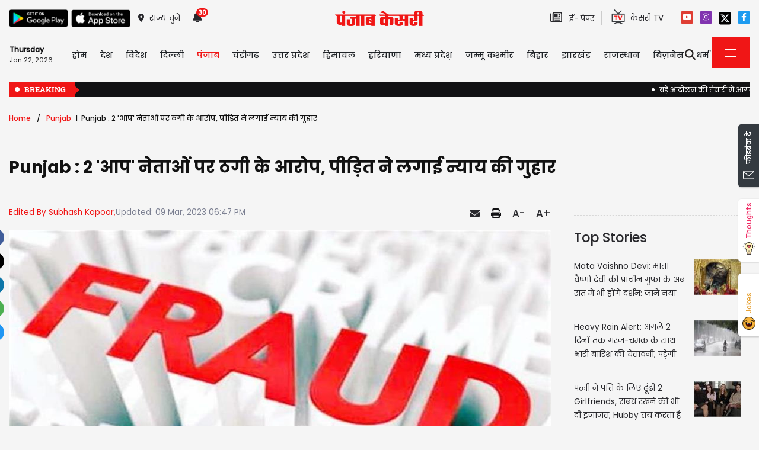

--- FILE ---
content_type: text/html; charset=utf-8
request_url: https://punjab.punjabkesari.in/punjab/news/punjab-2-aap-leaders-accused-of-cheating-1784243
body_size: 37766
content:

<!DOCTYPE html>

<html>
<head><meta charset="utf-8" /><meta http-equiv="X-UA-Compatible" content="IE=edge" /><meta name="viewport" content="width=device-width, initial-scale=1, shrink-to-fit=no" /><meta name="google-site-verification" content="hjhNb-EZewADcdxjFXXa_Lbqg4HJFbzh4n-3VN4WE6s" /><title>
	Punjab : 2 'आप' नेताओं पर ठगी के आरोप, पीड़ित ने लगाई न्याय की गुहार - punjab 2 aap leaders accused of cheating
</title>
    <meta name="description" content="गांव नकटे के एक व्यक्ति ने अपने भाई के खिलाफ राजस्थान में दर्ज मुकद्दमे में उसके भाई का नाम हटाने के लिए आम आदमी पार्टी के एक सर्किल नेता और एक ब्लॉक नेता पर 2 लाख रुपए लेने का आरोप लगाया है।" /><meta name="H1" content="Punjab : 2 &#39;आप&#39; नेताओं पर ठगी के आरोप, पीड़ित ने लगाई न्याय की गुहार" /><meta name="robots" content="INDEX, FOLLOW" /><meta name="keywords" content="punjab, AAPleaders, fraud, accused, cheating, police, punjab hindi news, latest hindi news" /><meta name="news_keywords" content="punjab, AAPleaders, fraud, accused, cheating, police, punjab hindi news, latest hindi news,,2023-03-09T18:40:38+05:30" /><meta itemprop="url" content="https://punjab.punjabkesari.in/punjab/news/punjab-2-aap-leaders-accused-of-cheating-1784243" /><meta itemprop="headline" content="Punjab : 2 &#39;आप&#39; नेताओं पर ठगी के आरोप, पीड़ित ने लगाई न्याय की गुहार" /><meta itemprop="description" content="गांव नकटे के एक व्यक्ति ने अपने भाई के खिलाफ राजस्थान में दर्ज मुकद्दमे में उसके भाई का नाम हटाने के लिए आम आदमी पार्टी के एक सर्किल नेता और एक ब्लॉक नेता पर 2 लाख रुपए लेने का आरोप लगाया है।" /><meta itemprop="keywords" content="punjab, AAPleaders, fraud, accused, cheating, police, punjab hindi news, latest hindi news" /><meta property="og:url" content="https://punjab.punjabkesari.in/punjab/news/punjab-2-aap-leaders-accused-of-cheating-1784243" /><meta property="og:title" content="Punjab : 2 आप नेताओं पर ठगी के आरोप, पीड़ित ने लगाई न्याय की गुहार" /><meta property="og:image" content="https://img.punjabkesari.in/multimedia/914/0/0X0/0/static.punjabkesari.in/2023_2image_23_30_266110529fraud.jpg" /><meta property="og:image:height" content="400" /><meta property="og:image:width" content="1080" /><meta property="og:description" content="गांव नकटे के एक व्यक्ति ने अपने भाई के खिलाफ राजस्थान में दर्ज मुकद्दमे में उसके भाई का नाम हटाने के लिए आम आदमी पार्टी के एक सर्किल नेता और एक ब्लॉक नेता पर 2 लाख रुपए लेने का आरोप लगाया है।" /><meta property="og:locale" content="hi_IN" /><meta property="og:type" content="website" /><meta property="og:site_name" content="punjabkesari" /><link rel="canonical" href="https://punjab.punjabkesari.in/punjab/news/punjab-2-aap-leaders-accused-of-cheating-1784243" /><link rel="amphtml" href="https://m.punjab.punjabkesari.in/punjab/news/punjab-2-aap-leaders-accused-of-cheating-1784243?amp" /><link rel="alternate" media="only screen and (max-width: 640px)" href="https://m.punjab.punjabkesari.in/punjab/news/punjab-2-aap-leaders-accused-of-cheating-1784243" /><meta property="article:published_time" content="2023-03-09T18:40:38+05:30" /><meta property="article:modified_time" content="2023-03-09T18:47:25+05:30" /><meta property="article:section" /><meta property="article:tag" content="punjab" /><meta property="article:tag" content="AAPleaders" /><meta property="article:tag" content="fraud" /><meta property="article:tag" content="accused" /><meta property="article:tag" content="cheating" /><meta property="article:tag" content="police" /><meta property="article:tag" content="punjab hindi news" /><meta property="article:tag" content="latest hindi news" /><meta property="twitter:card" content="summary" /><meta property="twitter:site" content="@punjabkesari" /><meta property="twitter:title" content="Punjab : 2 आप नेताओं पर ठगी के आरोप, पीड़ित ने लगाई न्याय की गुहार" /><meta property="twitter:description" content="गांव नकटे के एक व्यक्ति ने अपने भाई के खिलाफ राजस्थान में दर्ज मुकद्दमे में उसके भाई का नाम हटाने के लिए आम आदमी पार्टी के एक सर्किल नेता और एक ब्लॉक नेता पर 2 लाख रुपए लेने का आरोप लगाया है।" />
    <style>
        .wrap_img {
            background-color: #333;
            text-align: center;
            display: inline-block;
            width: 100%;
        }
.descriptionC .h2, h2 {
  font-size: 1.4rem !important;
  font-family: 'Poppins-Medium' !important;
}
    </style>


    <!-- DNS Prefetch links (kajal 18-10-2022) -->
    <link rel="preconnect" href="https://www.googletagmanager.com" /><link rel="dns-prefetch" href="https://embed.kooapp.com" /><link rel="dns-prefetch" href="https://static.punjabkesari.in" /><link rel="dns-prefetch" href="https://static.clmbtech.com" /><link rel="dns-prefetch" href="https://securepubads.g.doubleclick.net" /><link rel="dns-prefetch" href="https://cdn.izooto.com" /><link rel="dns-prefetch" href="http://sb.scorecardresearch.com" />

    <!-- Bootstrap CSS -->
    <link rel="shortcut icon" type="image/png" href="https://static.punjabkesari.in/pk2017/images/favicon.ico" /><link rel="stylesheet" href="https://static.punjabkesari.in/pk2021/css/bootstrap.min.css" /><link rel="stylesheet" href="https://static.punjabkesari.in/pk2021/css/style.css" /><link rel="stylesheet" href="https://static.punjabkesari.in/pk2021/css/simple-scrollbar.css" /><link rel="stylesheet" href="https://static.punjabkesari.in/pk2021/css/all.css" />
    <script src="https://static.punjabkesari.in/pk2021/js/jquery-3.7.0.min.js"></script>
    
    <script>    var dataLayer = dataLayer ? dataLayer : [];</script>
    <script async src="https://www.punjabkesari.in/js/dlayer.js"></script>
    
    
    
    <script>(function (d, s, id) {
            var js, fjs = d.getElementsByTagName(s)[0];
            if (d.getElementById(id)) return;
            js = d.createElement(s); js.id = id;
            js.src = 'https://connect.facebook.net/en_US/sdk.js#xfbml=1&version=v2.11&appId=241060005914517';
            fjs.parentNode.insertBefore(js, fjs);
        }(document, 'script', 'facebook-jssdk'));</script>



    <!-- Ads 2022 -->
    <script async src="https://securepubads.g.doubleclick.net/tag/js/gpt.js"></script>
    <script>
        window.googletag = window.googletag || { cmd: [] };
        googletag.cmd.push(function () {
            googletag.defineSlot('/15415905/punjab_kesari_dekstop_970x90_home_2022', [[728, 90], [970, 90]], 'div-gpt-ad-1651308514423-0').addService(googletag.pubads()); //under breaking ticker
            googletag.defineSlot('/15415905/punjab_kesari_dekstop_1x1_2022', [1, 1], 'div-gpt-ad-1651312505042-0').addService(googletag.pubads()); //In master page
            googletag.defineSlot('/15415905/punjab_kesari_dekstop_728x90_home_2022_1', [[970, 90], [728, 90]], 'div-gpt-ad-1651308461776-0').addService(googletag.pubads()); //above kesari tv
            googletag.defineSlot('/15415905/punjab_kesari_dekstop_300x250_home_2022_1', [[300, 600], [300, 250], [336, 280]], 'div-gpt-ad-1651308693629-0').addService(googletag.pubads());//Right Side 1st ad unit
            googletag.defineSlot('/15415905/punjab_kesari_dekstop_300x250_home_2022_2', [[300, 600], [336, 280], [300, 250]], 'div-gpt-ad-1651308807665-0').addService(googletag.pubads());//Right Side 2 
            googletag.defineSlot('/15415905/punjab_kesari_dekstop_728x90_home_2022_2', [[728, 90], [979, 90]], 'div-gpt-ad-1651308944873-0').addService(googletag.pubads());//728x90 2 in the mid
            googletag.defineSlot('/15415905/Punjab_Kesari_dekstop_story_728x90_1', [728, 90], 'div-gpt-ad-1651312938180-0').addService(googletag.pubads());//Story page top
            googletag.defineSlot('/15415905/Punjab_Kesari_dekstop_story_728x90_2_2022', [728, 90], 'div-gpt-ad-1651313064609-0').addService(googletag.pubads());//Story under image
            googletag.defineSlot('/15415905/Punjab_Kesari_dekstop_story_7300x250_202-1', [[336, 280], [300, 600], [300, 250]], 'div-gpt-ad-1651313375597-0').addService(googletag.pubads());//Story page RIght side 300x250
googletag.defineSlot('/15415905/Punjab_Kesari_dekstop_story_728x90_1', [728, 90], 'div-gpt-ad-1651585050992-0').addService(googletag.pubads());//below story headline
            googletag.pubads().enableSingleRequest();
            googletag.pubads().collapseEmptyDivs();
            googletag.enableServices();
        });
    </script>

    <script type='text/javascript'> 
        if ((navigator.userAgent.match(/(iphone)|(ipod)|(ipad)|(android)|(blackberry)|(windows phone)|(symbian)/i))) {
            if (location.pathname == '/') {
                var request_uri = 'https://m.punjab.punjabkesari.in/';
            } else {
                var request_uri = 'https://m.punjab.punjabkesari.in' + location.pathname;
            }
            top.location.href = request_uri;
        }
else if (window.innerWidth < 760) {
            if (location.pathname == '/') {
                var request_uri = 'https://m.punjab.punjabkesari.in/';
            } else {
                var request_uri = 'https://m.punjab.punjabkesari.in' + location.pathname;
            }
            top.location.href = request_uri;
        }


    </script>

    <style type="text/css">
        .dis {
            display: none;
        }
    </style>

    <!--ads end -->
    <style>
        .container .cust {
            margin-bottom: 45px !important;
        }
    </style>

    <!-- Google Tag Manager -->
    <script>(function (w, d, s, l, i) {
            w[l] = w[l] || []; w[l].push({
                'gtm.start':
                    new Date().getTime(), event: 'gtm.js'
            }); var f = d.getElementsByTagName(s)[0],
                j = d.createElement(s), dl = l != 'dataLayer' ? '&l=' + l : ''; j.async = true; j.src =
                    'https://www.googletagmanager.com/gtm.js?id=' + i + dl; f.parentNode.insertBefore(j, f);
        })(window, document, 'script', 'dataLayer', 'GTM-TPWTG5R');</script>
    <!-- End Google Tag Manager -->

    <script>
        function check_validation() {
            var mailformat = /^(([^<>()[\]\\.,;:\s@\"]+(\.[^<>()[\]\\.,;:\s@\"]+)*)|(\".+\"))@((\[[0-9]{1,3}\.[0-9]{1,3}\.[0-9]{1,3}\.[0-9]{1,3}\])|(([a-zA-Z\-0-9]+\.)+[a-zA-Z]{2,}))$/;

            if (document.getElementById("control_EMAIL").value != ' ' && document.getElementById("control_COLUMN1").value != ' ') {
                if (mailformat.test(document.getElementById("control_EMAIL").value) == true) {
                    subscribeBtn('popup');
                    return true;
                }
                else {
                    return false;
                }
            }
            else
                return false;
        }
    </script>
<style>
        .subscribeSec {
            background-color: #cecece;
        }

            .subscribeSec p {
                color: #000000;
                font-size: 16px;
                margin: 0;
            }


                .subscribeSec p > a {
                    color: #000000 !important;
                    font-family: 'Poppins-Medium';
                }


            .subscribeSec a {
                color: #ffffff;
                font-weight: 600;
            }

        .subscbg {
            background: #ff1308;
        }
.subscbg:hover {
    color: black !important;
}


    </style>



</head>
<body>
    <!-- Google Tag Manager (noscript) -->
    <noscript>
        <iframe src="https://www.googletagmanager.com/ns.html?id=GTM-TPWTG5R"
            height="0" width="0" style="display: none; visibility: hidden"></iframe>
    </noscript>
    <!-- End Google Tag Manager (noscript) -->

    <form method="post" action="./story.aspx?news_id=1784243" id="form1">
<div class="aspNetHidden">
<input type="hidden" name="__VIEWSTATE" id="__VIEWSTATE" value="lXPySFvXXwsa8av8PBj8MtEPhjbQkpWA6NdfOjYm9fExld5BpDYlU4dB+lFxg9wJugsZx6brjy+xQpda/iDE3p2YGe6jsi0wwJGyTYsz2Uw=" />
</div>

<div class="aspNetHidden">

	<input type="hidden" name="__VIEWSTATEGENERATOR" id="__VIEWSTATEGENERATOR" value="B37EEB7D" />
	<input type="hidden" name="__EVENTVALIDATION" id="__EVENTVALIDATION" value="swTttVB/iug9vg1P8Sa4dWz/lFgMIQXRXBDKv1QePl0ECCnr9GRtT2OjTq8bu6SrN6nZS9FHYutg3MR6IERTbP0Fm/DwAC87o7x62H6aepCzNLju1VdAAAexM0UGqpRd9qiGEoHPWvoQmLaoMZhFmBQvY73R9aBCAQx6BR1eHKb8aUWYbL8UlgwlrsX01jWBbxYWWb0C+z+47eElMG0LOnEn5DybXkDfEJMLNDmGKZiTRNnwwHmu/cA1FL1DNl+9" />
</div>

        
<div>
    <span id="header_lblmsg"></span>
</div>
<script>
    function fn_search1() {
        var search = document.getElementById("txtsearch").value;
        if (search.trim() != "") {
                search = search.replaceAll("+", "").replaceAll("#", "").replaceAll("%", "").replaceAll("*", "").replaceAll("?", "").replaceAll("%20", "-").replaceAll("--", "-").replaceAll(" ", "-").replaceAll("@","").replace(/\.{2,}/g, '-');

            var url = document.getElementById("header_hdn_url_path").value + "search/" + search.trim().replace(" ", "-");
            window.location = url;
        }
        else {
            document.getElementById("txtsearch").placeholder = "Please Enter data to search";
        }
        searchclk(search); //Data layer function on search box
    }

    function onPress_ENTER_header1(e) {
        var keyPressed = e.keyCode || e.which;

        //if ENTER is pressed
        if (keyPressed == 13) {
            e.preventDefault();
            fn_search1();
        }
    }
</script>
<script>
   

    const Http = new XMLHttpRequest();
    function getLocation() {
        var bdcApi = "https://api.bigdatacloud.net/data/reverse-geocode-client"

        navigator.geolocation.getCurrentPosition(
            (position) => {
                bdcApi = bdcApi
                    + "?latitude=" + position.coords.latitude
                    + "&longitude=" + position.coords.longitude
                    + "&localityLanguage=en";
                getApi(bdcApi);

            },
            (err) => { getApi(bdcApi); },
            {
                enableHighAccuracy: true,
                timeout: 5000,
                maximumAge: 0
            });
    }
    function getApi(bdcApi) {
        Http.open("GET", bdcApi);
        Http.send();
        Http.onreadystatechange = function () {
            if (this.readyState == 4 && this.status == 200) {
                //console.log(this.responseText);
                var obj = JSON.parse(this.responseText);
                document.getElementById('header_browse_location').value = obj.localityInfo.administrative[2].name;
                document.getElementById('header_browse_state_code').value = obj.principalSubdivisionCode;
                document.getElementById('header_browse_country_code').value = obj.countryCode;

                // console.log(obj.principalSubdivisionCode);
                // console.log(obj.countryCode);
            }
            else {
                document.getElementById('header_browse_location').value = 'jalandhar';
                document.getElementById('header_browse_state_code').value = 'IN-PB';
                document.getElementById('header_browse_country_code').value = 'IN';
            }
        };
    }

</script>
<!-- HEADER START -->
<header>
    <div class="container p-0 position-relative">
        <div class="topbar_head  py-3 ">
            <div class="row d-flex align-items-center">
                <div class="col1 col-md-5">
                    <ul class="d-flex align-items-center m-0">
                        <li>
                            <a itemprop="url" href="https://play.google.com/store/apps/details?id=com.punjabkesari" onclick="appsIcon('header','android')" target="_blank">
                                <img itemprop="Image" src="http://static.punjabkesari.in/pk2021/google-play-store.png" alt="img title" width="100" height="30"></a>
                        </li>
                        <li>
                            <a itemprop="url" href="https://itunes.apple.com/in/app/punjab-kesari/id576495885?mt=8" onclick="appsIcon('header','apple')" target="_blank">
                                <img itemprop="Image" src="http://static.punjabkesari.in/pk2021/apple-store.png" alt="img title" width="100" height="30"></a>
                        </li>
                        <li class="ml-2">
                            <a itemprop="url" href="#" data-toggle="modal" data-target="#exampleModal" onclick="locationclk()"><i class="fas fa-map-marker-alt"></i>
                                <span>राज्य चुनें</span>
                            </a>
                        </li>
                        <li id="header_dv_noti" class="px-3 dropdown notifynews"><a itemprop="url" href="#" onclick="notificationBadgeHide()"><i class="fas fa-bell"></i><span id="noti_span" style="display:block" class="badge badge-pill badge-notify">30</span></a><div class="dropdown-menu  px-2" ><ul class="slimscrollbar" data-ss-container><li><a href="https://www.punjabkesari.in/punjab/news/punjab-weather-sdma-24-hours-alert-2281055" onclick="notiArticleclick('Kalash', 'Punjab', '1/22/2026 2:37:40 PM','Thursday','14', '2281055', 'Punjab Weather, SDMA 24 hours Alert, Hailstorm, Rain','276','undefined', 'punjab weather sdma 24 hours alert','undefined','text')">पंजाब में बसंत का मजा होगा किरकिरा! अगले 24 घंटे में गरज-चमक के साथ बारिश, Alert जारी<p> 58 minutes ago </p></a></li><li><a href="https://punjab.punjabkesari.in/punjab/news/punjab-school-students-bus-accident-2281016" onclick="notiArticleclick('Kalash', 'Punjab', '1/22/2026 1:11:18 PM','Thursday','13', '2281016', 'Punjab News, Students School, Punjab School students accident','276','undefined', 'punjab school students bus accident','undefined','text')">पंजाब में विद्यार्थियों से भरी बस पलटी<p> 2 hours ago </p></a></li><li><a href="https://jammukashmir.punjabkesari.in/national/news/train-services-on-the-delhi-to-maa-vaishno-devi-route-have-been-extended-2280723" onclick="notiArticleclick('Neetu Bala', 'Punjab', '1/21/2026 6:58:18 PM','Wednesday','18', '2280723', 'Delhi to Maa Vaishno Devi route, train extension, special train','325','undefined', 'train services on the delhi to maa vaishno devi route have been extended','undefined','text')">दिल्ली व Maa Vaishno Devi रूट  की Train सेवा में विस्तार, जानें कब तक बड़ी अवधि...<p> 20 hours ago </p></a></li><li><a href="https://www.punjabkesari.in/punjab/news/punjab-school-timing-change-2280631" onclick="notiArticleclick('Kalash', 'Punjab', '1/21/2026 5:09:30 PM','Wednesday','17', '2280631', 'Punjab News, Punjab Schools, School Timings, Winter Vacations','276','undefined', 'punjab school timing change','undefined','text')">पंजाब के स्कूलों का फिर बदला समय, नोट कर लें नया Time Table<p> 22 hours ago </p></a></li><li><a href="https://punjab.punjabkesari.in/punjab/news/trasnfers-in-punjab-2280553" onclick="notiArticleclick('Urmila', 'Punjab', '1/21/2026 3:40:23 PM','Wednesday','15', '2280553', 'Punjab Transfers, Punjab Administration, DC Transfers, Senior officer transfer, Ludhiana News','278','undefined', 'trasnfers in punjab','undefined','text')">पंजाब में 26 बड़े अफसरों का तबादले, 4 जिलों के बदले DC, पढ़ें पूरी List<p> 23 hours ago </p></a></li><li><a href="https://www.punjabkesari.in/punjab/news/punjab-weather-48-hours-sdma-alert-2280478" onclick="notiArticleclick('Kalash', 'Punjab', '1/21/2026 1:58:11 PM','Wednesday','13', '2280478', 'Punjab News, Punjab Weather, SDMA Alert, Hailstorm','276','undefined', 'punjab weather 48 hours sdma alert','undefined','text')">पंजाब के 11 जिलों के लिए अगले 48 घंटे भारी, SDMA ने जारी किया अलर्ट<p> 1 day ago </p></a></li><li><a href="https://punjab.punjabkesari.in/punjab/news/chandigarh-encounter-2280332" onclick="notiArticleclick('Vatika', 'Punjab', '1/21/2026 11:07:33 AM','Wednesday','11', '2280332', 'chandigarh encounter, Punjab news, chandigarh news, encounter','54','undefined', 'chandigarh encounter','undefined','text')">चंडीगढ़ में तड़के सुबह Encounter, पुलिस और बदमाशों में चली ताबड़तोड़ गोलियां<p> 1 day ago </p></a></li><li><a href="https://www.punjabkesari.in/punjab/news/air-india-fined-1-5-lakh-for-poor-in-flight-service-2280235" onclick="notiArticleclick('VANSH Sharma', 'Punjab', '1/20/2026 10:13:08 PM','Tuesday','22', '2280235', 'Air India, Fined, Consumer Rights, Airline Service','343','undefined', 'air india fined 1 5 lakh for poor in flight service','undefined','text')">Air India को झटका! पड़ा ₹1.5 लाख का जुर्माना, जानें पूरा मामला<p> 1 day ago </p></a></li><li><a href="https://www.punjabkesari.in/punjab/news/major-administrative-reshuffle-in-punjab-police-8-ips-officers-transferred-2280202" onclick="notiArticleclick('VANSH Sharma', 'Punjab', '1/20/2026 8:20:25 PM','Tuesday','20', '2280202', 'administrative, Punjab Police, IPS officers, transfer','343','undefined', 'major administrative reshuffle in punjab police 8 ips officers transferred','undefined','text')">पंजाब पुलिस में बड़ा प्रशासनिक फेरबदल, 8 IPS अधिकारियों के तबादले<p> 1 day ago </p></a></li><li><a href="https://www.punjabkesari.in/punjab/news/tarun-chugh-makes-big-statement-2280083" onclick="notiArticleclick('Kamini', 'Punjab', '1/20/2026 5:23:22 PM','Tuesday','17', '2280083', 'Tarun Chugh, Punjab Kesari, BJP, Supreme court','277','undefined', 'tarun chugh makes big statement','undefined','text')">पंजाब केसरी के पक्ष में फैसला, केजरीवाल-मान सरकार की तानाशाही हरकतों पर जोरदार तमाचा: तरुण चुघ<p> 1 day ago </p></a></li><li><a href="https://punjab.punjabkesari.in/punjab/news/haryana-cm-nayab-saini-on-channi-statement-2280075" onclick="notiArticleclick('Kalash', 'Punjab', '1/20/2026 5:05:12 PM','Tuesday','17', '2280075', 'Haryana CM Nayab Saini, Charanjit Channi, Punjab Congress','276','undefined', 'haryana cm nayab saini on channi statement','undefined','text')">कांग्रेस के जातीय घमासान पर हरियाणा सीएम नायब सैनी की एंट्री, चन्नी के बयान पर कह दी बात<p> 1 day ago </p></a></li><li><a href="https://www.punjabkesari.in/punjab/news/charanjit-channi-speaks-on-changing-parties-2280067" onclick="notiArticleclick('Kamini', 'Punjab', '1/20/2026 4:49:39 PM','Tuesday','16', '2280067', 'Punab News, Charanjit Channi, Punjab Politics, Congress','277','undefined', 'charanjit channi speaks on changing parties','undefined','text')">पार्टी बदलने की चर्चाओं पर चरणजीत चन्नी का दो टूक जवाब, जानें क्या बोले<p> 1 day ago </p></a></li><li><a href="https://punjab.punjabkesari.in/punjab/news/encounter-in-jalandhar-rural-area-2279855" onclick="notiArticleclick('Kalash', 'Punjab', '1/20/2026 12:15:34 PM','Tuesday','12', '2279855', 'Jalandhar News, Encounter in Jalandhar, Punjab Police','276','undefined', 'encounter in jalandhar rural area','undefined','text')">जालंधर में पुलिस और बदमाशों के बीच मुठभेड़, फायरिंग केस में दो आरोपी काबू<p> 2 days ago </p></a></li><li><a href="https://www.punjabkesari.in/punjab/news/congress-high-command-called-a-meeting-2279698" onclick="notiArticleclick('Kamini', 'Punjab', '1/19/2026 8:22:18 PM','Monday','20', '2279698', 'Punjab News, Congress Highcommand, Punjab Congress','277','undefined', 'congress high command called a meeting','undefined','text')">पंजाब कांग्रेस में अंदरूनी कलह के बीच हाईकमान ने बुलाई अहम मीटिंग<p> 2 days ago </p></a></li><li><a href="https://www.punjabkesari.in/punjab/news/akali-dal-targets-cm-mann-2279510" onclick="notiArticleclick('Kamini', 'Punjab', '1/19/2026 3:53:21 PM','Monday','15', '2279510', 'Punjab News, SGPC, CM Bhagwant Mann, Shiromani Akali Dal','277','undefined', 'akali dal targets cm mann','undefined','text')">दिल्ली के पैरों में गिरने वालों को SGPC पर सवाल उठाने का कोई हक नहीं: शिरोमणि अकाली दल<p> 2 days ago </p></a></li><li><a href="https://www.punjabkesari.in/punjab/news/arshdeep-kaler-allegations-on-aap-2279475" onclick="notiArticleclick('Kalash', 'Punjab', '1/19/2026 3:12:35 PM','Monday','15', '2279475', 'Punjab News, Shiromani Akali Dal, Aam Aadmi Party, Arshdeep Kaler','276','undefined', 'arshdeep kaler allegations on aap','undefined','text')">शिरोमणि अकाली दल प्रवक्ता अर्शदीप कलेर ने घेरी आम आदमी पार्टी सरकार, सबूत पेश कर किए बड़े खुलासे<p> 3 days ago </p></a></li><li><a href="https://punjab.punjabkesari.in/punjab/news/five-senior-punjab-police-officers-summoned-2279434" onclick="notiArticleclick('Vatika', 'Punjab', '1/19/2026 1:58:15 PM','Monday','13', '2279434', 'Punjab Police, Punjab News, Pushpinder bath','54','undefined', 'five senior punjab police officers summoned','undefined','text')">पंजाब पुलिस के 5 बड़े अफसर तलब, जानें क्या है पूरा मामला<p> 3 days ago </p></a></li><li><a href="https://punjab.punjabkesari.in/punjab/news/the-case-sit-raid-on-ca-ashwani-s-office-in-ludhiana-2279332" onclick="notiArticleclick('Urmila', 'Punjab', '1/19/2026 12:19:01 PM','Monday','12', '2279332', 'Ludhiana CA Protest, SIT Raid Case, Chartered Accountants, CA Association, Ashwani Kumar, Ludhiana News','278','undefined', 'the case sit raid on ca ashwani s office in ludhiana','undefined','text')">लुधियाना में CA अश्वनी के दफ्तर पर SIT Raid मामला, DC ऑफिस में एसोसिएशन कर रही विरोध प्रदर्शन<p> 3 days ago </p></a></li><li><a href="https://punjab.punjabkesari.in/punjab/news/jalandhar-main-market-close-2279293" onclick="notiArticleclick('Kalash', 'Punjab', '1/19/2026 11:16:55 AM','Monday','11', '2279293', 'Jalandhar News, Jalandhar Main Market Close, Punjab Kesari','276','undefined', 'jalandhar main market close','undefined','text')">‘पंजाब केसरी’ पर भगवंत मान सरकार के हमलों के विरोध में शहर के कई बाजार पूरी तरह बंद, व्यापारियों ने साफ शब्दों में दी चेतावनी<p> 3 days ago </p></a></li><li><a href="https://www.punjabkesari.in/punjab/news/weather-update-2279237" onclick="notiArticleclick('Vatika', 'Punjab', '1/19/2026 8:35:15 AM','Monday','08', '2279237', 'Punjab news, weather update, Punjab weather, rain alert','54','undefined', 'weather update','undefined','text')">Weather Update: पंजाब में शीत लहर ने बढ़ाई ठिठुरन, 22 से आंधी-तूफान की चेतावनी<p> 3 days ago </p></a></li><li><a href="https://www.punjabkesari.in/punjab/news/aap-mla-dr-sukhwinder-sukhi-resign-2278928" onclick="notiArticleclick('Kalash', 'Punjab', '1/18/2026 1:01:18 PM','Sunday','13', '2278928', 'Punjab News, Punjab Politics, MLA Sukhvinder Kumar Sukhi resigned','276','undefined', 'aap mla dr sukhwinder sukhi resign','undefined','text')">AAP को दोआबा इलाके से झटका, विधायक डॉ. सुखविंदर सुक्खी ने दिया इस्तीफा<p> 4 days ago </p></a></li><li><a href="https://punjab.punjabkesari.in/punjab/news/extortion-module-of-gangster-goldy-brar-exposes-2278886" onclick="notiArticleclick('Kalash', 'Punjab', '1/18/2026 12:48:32 PM','Sunday','12', '2278886', 'Ludhiana News, Ludhiana Police Commissionerate, extortion module, Gangster Goldy Brar','276','undefined', 'extortion module of gangster goldy brar exposes','undefined','text')">लुधियाना पुलिस का बड़ा एक्शन, गैंगस्टर गोल्डी बराड़ के जबरन वसूली मॉड्यूल का किया पर्दाफाश!<p> 4 days ago </p></a></li><li><a href="https://punjab.punjabkesari.in/punjab/news/police-encounter-in-jalandhar-early-this-morning-2278825" onclick="notiArticleclick('Urmila', 'Punjab', '1/18/2026 9:52:43 AM','Sunday','09', '2278825', 'Jalandhar Encounter, Punjab Police, Police Encounter, Crime News, Jalandhar News','278','undefined', 'police encounter in jalandhar early this morning','undefined','text')">जालंधर में सुबह-सुबह पुलिस एनकाउंटर, यूनिवर्सिटी के बाहर गोली चलाने वाला बदमाश काबू<p> 4 days ago </p></a></li><li><a href="https://www.punjabkesari.in/punjab/news/delhi-speaker-statement-on-the-atishi-controversy-2278744" onclick="notiArticleclick('Kamini', 'Punjab', '1/17/2026 7:30:33 PM','Saturday','19', '2278744', 'Delhi Speaker,  Atishi controversy, Punjab News, CBI, Punjab Government','277','undefined', 'delhi speaker statement on the atishi controversy','undefined','text')">आतिशी विवाद पर दिल्ली स्पीकर का बड़ा बयान, बोले-पंजाब सरकार की फोरेंसिक लैब की कराऊंगा CBI जांच<p> 4 days ago </p></a></li><li><a href="https://www.punjabkesari.in/punjab/news/sukhbir-badal-support-to-punjab-kesari-2278727" onclick="notiArticleclick('Kamini', 'Punjab', '1/17/2026 7:02:08 PM','Saturday','19', '2278727', 'Sukhbir Badal, Punjab Kesari News, Punjab News, Aam Aadmi Party','277','undefined', 'sukhbir badal support to punjab kesari','undefined','text')">पंजाब केसरी के समर्थन में उतरे सुखबीर बादल, आम आदमी पार्टी पर साधा निशाना<p> 4 days ago </p></a></li><li><a href="https://www.punjabkesari.in/punjab/news/sukhbir-badal-written-letter-to-delhi-assembly-speaker-2278684" onclick="notiArticleclick('Kamini', 'Punjab', '1/17/2026 5:56:32 PM','Saturday','17', '2278684', 'Sukhbir Badal, Punjab News, Delhi Assembly Speaker, Atishi video case','277','undefined', 'sukhbir badal written letter to delhi assembly speaker','undefined','text')">आतिशी विवाद पर सुखबीर बादल का वार, कार्रवाई की मांग को लेकर दिल्ली विधानसभा स्पीकर को लिखा पत्र<p> 4 days ago </p></a></li><li><a href="https://www.punjabkesari.in/punjab/news/sambit-patra-questioned-kejriwal-2278680" onclick="notiArticleclick('Kalash', 'Punjab', '1/17/2026 5:48:45 PM','Saturday','17', '2278680', 'Punjab News, Sambit Patra, Arwind Kejriwal, Punjab Kesari','276','undefined', 'sambit patra questioned kejriwal','undefined','text')">पंजाब केसरी पर कार्रवाई को लेकर Sambit Patra ने Kejriwal पर उठाए सवाल, बोले "शीश महल से गए तो अब हवा महल में बैठे है'<p> 4 days ago </p></a></li><li><a href="https://www.punjabkesari.in/national/news/swati-maliwal-allegations-against-punjab-government-2278668" onclick="notiArticleclick('Kamini', 'Punjab', '1/17/2026 5:27:31 PM','Saturday','17', '2278668', 'Swati Maliwal, Punjab Kesari News, Punjab government.','277','undefined', 'swati maliwal allegations against punjab government','undefined','text')">स्वाति मालीवाल का बड़ा हमला- शीशमहल की दो खबरें क्या छापी, हिटलर ने पूरा सरकारी तंत्र ‘पंजाब केसरी’ के पीछे लगा दिया<p> 4 days ago </p></a></li><li><a href="https://www.punjabkesari.in/punjab/news/pratap-bajwa-statement-regarding-atishi-2278652" onclick="notiArticleclick('Kamini', 'Punjab', '1/17/2026 5:13:15 PM','Saturday','17', '2278652', 'Punjab Politics, Pratap Singh Bajwa, Atishi Marlena, Delhi Assembly','277','undefined', 'pratap bajwa statement regarding atishi','undefined','text')">आतिशी के बयान पर प्रताप बाजवा का तीखा हमला, बोले-फोरेंसिक रिपोर्ट ने उजागर की सच्चाई<p> 4 days ago </p></a></li><li><a href="https://punjab.punjabkesari.in/punjab/news/shopkeepers-protest-in-support-of-punjab-kesari-2278632" onclick="notiArticleclick('Vatika', 'Punjab', '1/17/2026 4:45:03 PM','Saturday','16', '2278632', 'Punjab News, Jalandhar news, central Town, shopekeeper, Punjab Government, Punjab kesari, AAP','54','undefined', 'shopkeepers protest in support of punjab kesari','undefined','text')">Jalandhar में आम आदमी पार्टी सरकार व केजरीवाल के खिलाफ जमकर प्रदर्शन<p> 4 days ago </p></a></li></ul></div></li>
                        <li id="header_dv_weather" class="weather_details"></li>
                    </ul>
                </div>
                <div class="col2 col-md-2 logo_pk text-center">
                    <a itemprop="url" href="https://www.punjabkesari.in/" onclick="logoMainclk()">
                        <img itemprop="logo" src="http://static.punjabkesari.in/pk2021/logo-red.png" alt="img title" width="150" height="26"></a>
                </div>
                <div class="col3 col-md-5 d-flex justify-content-end">
                    <ul class="d-flex align-items-center m-0">

                        <li class="ml-2">
                            <a itemprop="url" href="https://epaper.punjabkesari.in/" onclick="EpaperlogoMainclk()" target="_blank">
                                <i class="far fa-newspaper"></i>
                                <span class="mx-2">ई- पेपर</span>
                            </a>
                        </li>

                        <li class="mx-3 tvicon">
                            <a itemprop="url" href="https://www.kesari.tv/" onclick="KesarilogoMainclk()" target="_blank">
                                <img itemprop="Image" src="http://static.punjabkesari.in/pk2021/pk-tv.png" alt="img title" width="23" height="25">
                                <span>केसरी TV
                                </span>
                            </a>
                        </li>

                        <li style="display: none">
                            <a itemprop="url" href="https://epaper.punjabkesari.in/login" target="_blank">SIGN IN</a>
                        </li>



                    </ul>
                    <!--Social Icons-->
                    <ul class="d-flex top-social">
                        <li><a itemprop="url" href="https://www.youtube.com/channel/UCo-kc5wLIXkGdk4HEY4XYbg" target="_blank">
                            <svg class="svg-inline--fa fa-youtube fa-w-18" aria-hidden="true" focusable="false" data-prefix="fab" data-icon="youtube" role="img" xmlns="http://www.w3.org/2000/svg" viewBox="0 0 576 512" data-fa-i2svg="">
                                <path fill="currentColor" d="M549.655 124.083c-6.281-23.65-24.787-42.276-48.284-48.597C458.781 64 288 64 288 64S117.22 64 74.629 75.486c-23.497 6.322-42.003 24.947-48.284 48.597-11.412 42.867-11.412 132.305-11.412 132.305s0 89.438 11.412 132.305c6.281 23.65 24.787 41.5 48.284 47.821C117.22 448 288 448 288 448s170.78 0 213.371-11.486c23.497-6.321 42.003-24.171 48.284-47.821 11.412-42.867 11.412-132.305 11.412-132.305s0-89.438-11.412-132.305zm-317.51 213.508V175.185l142.739 81.205-142.739 81.201z"></path></svg></a></li>
                        <li><a itemprop="url" href="https://www.instagram.com/punjab_kesari_punjab/?hl=en" target="_blank">
                            <svg class="svg-inline--fa fa-instagram fa-w-14" aria-hidden="true" focusable="false" data-prefix="fab" data-icon="instagram" role="img" xmlns="http://www.w3.org/2000/svg" viewBox="0 0 448 512" data-fa-i2svg="">
                                <path fill="currentColor" d="M224.1 141c-63.6 0-114.9 51.3-114.9 114.9s51.3 114.9 114.9 114.9S339 319.5 339 255.9 287.7 141 224.1 141zm0 189.6c-41.1 0-74.7-33.5-74.7-74.7s33.5-74.7 74.7-74.7 74.7 33.5 74.7 74.7-33.6 74.7-74.7 74.7zm146.4-194.3c0 14.9-12 26.8-26.8 26.8-14.9 0-26.8-12-26.8-26.8s12-26.8 26.8-26.8 26.8 12 26.8 26.8zm76.1 27.2c-1.7-35.9-9.9-67.7-36.2-93.9-26.2-26.2-58-34.4-93.9-36.2-37-2.1-147.9-2.1-184.9 0-35.8 1.7-67.6 9.9-93.9 36.1s-34.4 58-36.2 93.9c-2.1 37-2.1 147.9 0 184.9 1.7 35.9 9.9 67.7 36.2 93.9s58 34.4 93.9 36.2c37 2.1 147.9 2.1 184.9 0 35.9-1.7 67.7-9.9 93.9-36.2 26.2-26.2 34.4-58 36.2-93.9 2.1-37 2.1-147.8 0-184.8zM398.8 388c-7.8 19.6-22.9 34.7-42.6 42.6-29.5 11.7-99.5 9-132.1 9s-102.7 2.6-132.1-9c-19.6-7.8-34.7-22.9-42.6-42.6-11.7-29.5-9-99.5-9-132.1s-2.6-102.7 9-132.1c7.8-19.6 22.9-34.7 42.6-42.6 29.5-11.7 99.5-9 132.1-9s102.7-2.6 132.1 9c19.6 7.8 34.7 22.9 42.6 42.6 11.7 29.5 9 99.5 9 132.1s2.7 102.7-9 132.1z"></path></svg></a></li>
                       <!-- <li><a itemprop="url" href="https://twitter.com/kesaripunjab" target="_blank">
                            <svg class="svg-inline--fa fa-twitter fa-w-16" aria-hidden="true" focusable="false" data-prefix="fab" data-icon="twitter" role="img" xmlns="http://www.w3.org/2000/svg" viewBox="0 0 512 512" data-fa-i2svg="">
                                <path fill="currentColor" d="M459.37 151.716c.325 4.548.325 9.097.325 13.645 0 138.72-105.583 298.558-298.558 298.558-59.452 0-114.68-17.219-161.137-47.106 8.447.974 16.568 1.299 25.34 1.299 49.055 0 94.213-16.568 130.274-44.832-46.132-.975-84.792-31.188-98.112-72.772 6.498.974 12.995 1.624 19.818 1.624 9.421 0 18.843-1.3 27.614-3.573-48.081-9.747-84.143-51.98-84.143-102.985v-1.299c13.969 7.797 30.214 12.67 47.431 13.319-28.264-18.843-46.781-51.005-46.781-87.391 0-19.492 5.197-37.36 14.294-52.954 51.655 63.675 129.3 105.258 216.365 109.807-1.624-7.797-2.599-15.918-2.599-24.04 0-57.828 46.782-104.934 104.934-104.934 30.213 0 57.502 12.67 76.67 33.137 23.715-4.548 46.456-13.32 66.599-25.34-7.798 24.366-24.366 44.833-46.132 57.827 21.117-2.273 41.584-8.122 60.426-16.243-14.292 20.791-32.161 39.308-52.628 54.253z"></path></svg></a></li>-->

 <li><a itemprop="url" href="https://twitter.com/kesaripunjab" target="_blank">
     <svg  aria-hidden="true" focusable="false" data-prefix="fab" data-icon="instagram" role="img" xmlns="http://www.w3.org/2000/svg" viewBox="0 0 448 512" data-fa-i2svg="">
         <path d="M64 32C28.7 32 0 60.7 0 96V416c0 35.3 28.7 64 64 64H384c35.3 0 64-28.7 64-64V96c0-35.3-28.7-64-64-64H64zm297.1 84L257.3 234.6 379.4 396H283.8L209 298.1 123.3 396H75.8l111-126.9L69.7 116h98l67.7 89.5L313.6 116h47.5zM323.3 367.6L153.4 142.9H125.1L296.9 367.6h26.3z" />
     </svg></a></li>
                        <li><a itemprop="url" href="https://www.facebook.com/punjabkesaripb/" target="_blank">
                            <svg class="svg-inline--fa fa-facebook-f fa-w-10" aria-hidden="true" focusable="false" data-prefix="fab" data-icon="facebook-f" role="img" xmlns="http://www.w3.org/2000/svg" viewBox="0 0 320 512" data-fa-i2svg="">
                                <path fill="currentColor" d="M279.14 288l14.22-92.66h-88.91v-60.13c0-25.35 12.42-50.06 52.24-50.06h40.42V6.26S260.43 0 225.36 0c-73.22 0-121.08 44.38-121.08 124.72v70.62H22.89V288h81.39v224h100.17V288z"></path></svg></a></li>
                    </ul>

                </div>
            </div>
        </div>
        <!-- NAVBAR START -->
        <div id="navbars">
            <nav class="navbar navbar-expand-lg navbar-light ">
                <div class="navbar_header row">
                    <button class="navbar-toggler" type="button" data-toggle="collapse" data-target="#navbarNav" aria-controls="navbarNav" aria-expanded="false" aria-label="Toggle navigation">
                        <span class="navbar-toggler-icon"></span>
                    </button>
                    <div class="collapse navbar-collapse" id="navbarNav">
                        <div id="header_dv_time" class="currentDate mr-xl-4 mr-lg-3"><p>Thursday</p><span> Jan 22, 2026 </span></div>
                        <ul id="header_dv_nav" class="navbar-nav"><li class="nav-item"><a itemprop="url" class="nav-link" href="https://www.punjabkesari.in" onclick="navMenutop('Home')">होम</a></li><li class="nav-item dropdown "><a itemprop="url" class="nav-link dropdown-toggle" href="https://www.punjabkesari.in/national" role="button" onclick="navMenutop('National')">देश</a><div class="dropdown-menu  px-2"><div class="slimscrollbar" data-ss-container><a itemprop="url" class="dropdown-item" href="https://punjab.punjabkesari.in/" onclick="navMenusub('National','Punjab')">पंजाब</a><a itemprop="url" class="dropdown-item" href="https://haryana.punjabkesari.in/" onclick="navMenusub('National','Haryana')">हरियाणा</a><a itemprop="url" class="dropdown-item" href="https://himachal.punjabkesari.in/" onclick="navMenusub('National','Himachal Pradesh')">हिमाचल प्रदेश</a><a itemprop="url" class="dropdown-item" href="https://mp.punjabkesari.in/" onclick="navMenusub('National','Madhya Pradesh')">मध्य प्रदेश</a><a itemprop="url" class="dropdown-item" href="https://rajasthan.punjabkesari.in" onclick="navMenusub('National','Rajasthan')">राजस्थान</a><a itemprop="url" class="dropdown-item" href="https://chandigarh.punjabkesari.in" onclick="navMenusub('National','Chandigarh')">चंडीगढ़</a><a itemprop="url" class="dropdown-item" href="https://www.punjabkesari.in/national/delhi" onclick="navMenusub('National','Delhi')">दिल्ली</a><a itemprop="url" class="dropdown-item" href="https://up.punjabkesari.in" onclick="navMenusub('National','Uttar Pradesh')">उत्तर प्रदेश</a><a itemprop="url" class="dropdown-item" href="https://jammukashmir.punjabkesari.in" onclick="navMenusub('National','Jammu Kashmir')">जम्मू कश्मीर</a><a itemprop="url" class="dropdown-item" href="https://uttarakhand.punjabkesari.in" onclick="navMenusub('National','Uttrakhand')">उत्तराखंड</a><a itemprop="url" class="dropdown-item" href="https://bihar.punjabkesari.in" onclick="navMenusub('National','Bihar')">बिहार</a><a itemprop="url" class="dropdown-item" href="https://www.punjabkesari.in/jharkhand" onclick="navMenusub('National','Jharkhand')">झारखंड</a></div></div></li><li class="nav-item dropdown "><a itemprop="url" class="nav-link dropdown-toggle" href="https://www.punjabkesari.in/international" role="button" onclick="navMenutop('International')">विदेश</a><div class="dropdown-menu  px-2"><div class="slimscrollbar" data-ss-container><a itemprop="url" class="dropdown-item" href="https://www.punjabkesari.in/international/pakistan" onclick="navMenusub('International','Pakistan')">पाकिस्तान</a><a itemprop="url" class="dropdown-item" href="https://www.punjabkesari.in/international/china" onclick="navMenusub('International','China')">चीन</a><a itemprop="url" class="dropdown-item" href="https://www.punjabkesari.in/international/australia" onclick="navMenusub('International','Australia')">ऑस्ट्रेलिया</a><a itemprop="url" class="dropdown-item" href="https://www.punjabkesari.in/international/america" onclick="navMenusub('International','America')">अमेरिका</a><a itemprop="url" class="dropdown-item" href="https://www.punjabkesari.in/international/england" onclick="navMenusub('International','England')">इंग्लैंड</a><a itemprop="url" class="dropdown-item" href="https://www.punjabkesari.in/international/international-news" onclick="navMenusub('International','International News')">अन्य देशों की खबरें</a></div></div></li><li class="nav-item"><a itemprop="url" class="nav-link" href="https://www.punjabkesari.in/national/delhi" onclick="navMenutop('Delhi')">दिल्ली</a></li><li class="nav-item dropdown active"><a itemprop="url" class="nav-link dropdown-toggle" href="https://punjab.punjabkesari.in/" role="button" onclick="navMenutop('Punjab')">पंजाब</a><div class="dropdown-menu  px-2"><div class="slimscrollbar" data-ss-container><a itemprop="url" class="dropdown-item" href="https://punjab.punjabkesari.in/jalandhar" onclick="navMenusub('Punjab','Jalandhar')">जालंधर</a><a itemprop="url" class="dropdown-item" href="https://punjab.punjabkesari.in/pathankot" onclick="navMenusub('Punjab','Pathankot')">पठानकोट</a><a itemprop="url" class="dropdown-item" href="https://punjab.punjabkesari.in/amritsar" onclick="navMenusub('Punjab','Amritsar')">अमृतसर</a><a itemprop="url" class="dropdown-item" href="https://punjab.punjabkesari.in/ludhiana" onclick="navMenusub('Punjab','Ludhiana')">लुधियाना</a><a itemprop="url" class="dropdown-item" href="https://punjab.punjabkesari.in/nawanshahr" onclick="navMenusub('Punjab','nawanshahr')">नवांशहर/रूपनगर</a><a itemprop="url" class="dropdown-item" href="https://punjab.punjabkesari.in/moga" onclick="navMenusub('Punjab','Moga')">मोगा</a><a itemprop="url" class="dropdown-item" href="https://punjab.punjabkesari.in/patiala" onclick="navMenusub('Punjab','Patiala')">पटियाला</a><a itemprop="url" class="dropdown-item" href="https://punjab.punjabkesari.in/kapurthala" onclick="navMenusub('Punjab','Kapurthala')">फगवाड़ा/कपूरथला</a><a itemprop="url" class="dropdown-item" href="https://punjab.punjabkesari.in/barnala" onclick="navMenusub('Punjab','Barnala')">बरनाला/संगरूर</a><a itemprop="url" class="dropdown-item" href="https://punjab.punjabkesari.in/bathinda" onclick="navMenusub('Punjab','Bathinda')">बठिंडा/मानसा</a><a itemprop="url" class="dropdown-item" href="https://punjab.punjabkesari.in/firozepur" onclick="navMenusub('Punjab','Firozepur')">फाजिल्का/फिरोजपुर</a><a itemprop="url" class="dropdown-item" href="https://punjab.punjabkesari.in/faridkot" onclick="navMenusub('Punjab','Faridkot')">फरीदकोट/मुक्तसर</a><a itemprop="url" class="dropdown-item" href="https://punjab.punjabkesari.in/gurdaspur" onclick="navMenusub('Punjab','Gurdaspur')">गुरदासपुर/पठानकोट</a><a itemprop="url" class="dropdown-item" href="https://punjab.punjabkesari.in/hoshiarpur" onclick="navMenusub('Punjab','Hoshiarpur')">होशियारपुर</a><a itemprop="url" class="dropdown-item" href="https://punjab.punjabkesari.in/khanna" onclick="navMenusub('Punjab','khanna')">खन्ना</a></div></div></li><li class="nav-item dropdown "><a itemprop="url" class="nav-link dropdown-toggle" href="https://chandigarh.punjabkesari.in" role="button" onclick="navMenutop('Chandigarh')">चंडीगढ़</a><div class="dropdown-menu  px-2"><div class="slimscrollbar" data-ss-container><a itemprop="url" class="dropdown-item" href="https://chandigarh.punjabkesari.in/panchkula" onclick="navMenusub('Chandigarh','Panchkula')">पंचकुला</a><a itemprop="url" class="dropdown-item" href="https://chandigarh.punjabkesari.in/mohali" onclick="navMenusub('Chandigarh','Mohali')">मोहाली</a></div></div></li><li class="nav-item dropdown "><a itemprop="url" class="nav-link dropdown-toggle" href="https://up.punjabkesari.in" role="button" onclick="navMenutop('Uttar Pradesh')">उत्तर प्रदेश</a><div class="dropdown-menu  px-2"><div class="slimscrollbar" data-ss-container><a itemprop="url" class="dropdown-item" href="https://up.punjabkesari.in/lucknow" onclick="navMenusub('Uttar Pradesh','Lucknow')">लखनऊ</a><a itemprop="url" class="dropdown-item" href="https://up.punjabkesari.in/varanasi" onclick="navMenusub('Uttar Pradesh','Varanasi')">वाराणसी</a><a itemprop="url" class="dropdown-item" href="https://up.punjabkesari.in/kanpur" onclick="navMenusub('Uttar Pradesh','Kanpur')">कानपुर</a><a itemprop="url" class="dropdown-item" href="https://up.punjabkesari.in/meerut" onclick="navMenusub('Uttar Pradesh','Meerut')">मेरठ</a><a itemprop="url" class="dropdown-item" href="https://up.punjabkesari.in/agra" onclick="navMenusub('Uttar Pradesh','Agra')">आगरा</a><a itemprop="url" class="dropdown-item" href="https://up.punjabkesari.in/prayagraj" onclick="navMenusub('Uttar Pradesh','Prayagraj')">प्रयागराज</a><a itemprop="url" class="dropdown-item" href="https://up.punjabkesari.in/gorakhpur" onclick="navMenusub('Uttar Pradesh','Gorakhpur')">गोरखपुर</a><a itemprop="url" class="dropdown-item" href="https://up.punjabkesari.in/jhansi" onclick="navMenusub('Uttar Pradesh','Jhansi')">झांसी</a><a itemprop="url" class="dropdown-item" href="https://up.punjabkesari.in/up-sp" onclick="navMenusub('Uttar Pradesh','Up SP')">सपा</a><a itemprop="url" class="dropdown-item" href="https://up.punjabkesari.in/up-bsp" onclick="navMenusub('Uttar Pradesh','Up BSP')">बसपा</a><a itemprop="url" class="dropdown-item" href="https://up.punjabkesari.in/up-bjp" onclick="navMenusub('Uttar Pradesh','Up BJP')">भाजपा</a><a itemprop="url" class="dropdown-item" href="https://up.punjabkesari.in/up-congress" onclick="navMenusub('Uttar Pradesh','Up Congress')">कांग्रेस</a><a itemprop="url" class="dropdown-item" href="https://up.punjabkesari.in/up-crime" onclick="navMenusub('Uttar Pradesh','UP Crime')">UP Crime</a></div></div></li><li class="nav-item dropdown "><a itemprop="url" class="nav-link dropdown-toggle" href="https://himachal.punjabkesari.in/" role="button" onclick="navMenutop('Himachal Pradesh')">हिमाचल</a><div class="dropdown-menu  px-2"><div class="slimscrollbar" data-ss-container><a itemprop="url" class="dropdown-item" href="https://himachal.punjabkesari.in/bilaspur" onclick="navMenusub('Himachal Pradesh','Bilaspur')">बिलासपुर</a><a itemprop="url" class="dropdown-item" href="https://himachal.punjabkesari.in/shimla" onclick="navMenusub('Himachal Pradesh','Shimla')">शिमला</a><a itemprop="url" class="dropdown-item" href="https://himachal.punjabkesari.in/hamirpur" onclick="navMenusub('Himachal Pradesh','Hamirpur')">हमीरपुर</a><a itemprop="url" class="dropdown-item" href="https://himachal.punjabkesari.in/chamba" onclick="navMenusub('Himachal Pradesh','Chamba')">चंबा</a><a itemprop="url" class="dropdown-item" href="https://himachal.punjabkesari.in/kangra" onclick="navMenusub('Himachal Pradesh','Kangra')">कांगड़ा</a><a itemprop="url" class="dropdown-item" href="https://himachal.punjabkesari.in/una" onclick="navMenusub('Himachal Pradesh','Una')">ऊना</a><a itemprop="url" class="dropdown-item" href="https://himachal.punjabkesari.in/mandi" onclick="navMenusub('Himachal Pradesh','Mandi')">मंडी</a><a itemprop="url" class="dropdown-item" href="https://himachal.punjabkesari.in/kullu" onclick="navMenusub('Himachal Pradesh','Kullu')">कुल्लू</a><a itemprop="url" class="dropdown-item" href="https://himachal.punjabkesari.in/solan" onclick="navMenusub('Himachal Pradesh','Solan')">सोलन</a><a itemprop="url" class="dropdown-item" href="https://himachal.punjabkesari.in/sirmor" onclick="navMenusub('Himachal Pradesh','Sirmor')">सिरमौर</a><a itemprop="url" class="dropdown-item" href="https://himachal.punjabkesari.in/himachal-education" onclick="navMenusub('Himachal Pradesh','Himachal Education')">यूथ एजुकेशन</a></div></div></li><li class="nav-item dropdown "><a itemprop="url" class="nav-link dropdown-toggle" href="https://haryana.punjabkesari.in/" role="button" onclick="navMenutop('Haryana')">हरियाणा</a><div class="dropdown-menu  px-2"><div class="slimscrollbar" data-ss-container><a itemprop="url" class="dropdown-item" href="https://haryana.punjabkesari.in/ambala" onclick="navMenusub('Haryana','Ambala')">अंबाला</a><a itemprop="url" class="dropdown-item" href="https://haryana.punjabkesari.in/bhiwani" onclick="navMenusub('Haryana','Bhiwani')">भिवानी</a><a itemprop="url" class="dropdown-item" href="https://haryana.punjabkesari.in/jind" onclick="navMenusub('Haryana','Jind')">जींद</a><a itemprop="url" class="dropdown-item" href="https://haryana.punjabkesari.in/kaithal" onclick="navMenusub('Haryana','Kaithal')">कैथल</a><a itemprop="url" class="dropdown-item" href="https://haryana.punjabkesari.in/kurukshetra" onclick="navMenusub('Haryana','Kurukshetra')">कुरुक्षेत्र</a><a itemprop="url" class="dropdown-item" href="https://haryana.punjabkesari.in/panipat" onclick="navMenusub('Haryana','Panipat')">पानीपत</a><a itemprop="url" class="dropdown-item" href="https://haryana.punjabkesari.in/rohtak" onclick="navMenusub('Haryana','Rohtak')">रोहतक</a><a itemprop="url" class="dropdown-item" href="https://haryana.punjabkesari.in/sirsa" onclick="navMenusub('Haryana','Sirsa')">सिरसा</a><a itemprop="url" class="dropdown-item" href="https://haryana.punjabkesari.in/yamunanagar" onclick="navMenusub('Haryana','YamunaNagar')">यमुनानगर</a><a itemprop="url" class="dropdown-item" href="https://haryana.punjabkesari.in/fatehabad" onclick="navMenusub('Haryana','Fatehabad')">फतेहाबाद</a><a itemprop="url" class="dropdown-item" href="https://haryana.punjabkesari.in/gurgaon" onclick="navMenusub('Haryana','Gurgaon')">गुड़गांव</a><a itemprop="url" class="dropdown-item" href="https://haryana.punjabkesari.in/hisar" onclick="navMenusub('Haryana','Hisar')">हिसार</a><a itemprop="url" class="dropdown-item" href="https://haryana.punjabkesari.in/karnal" onclick="navMenusub('Haryana','Karnal')">करनाल</a><a itemprop="url" class="dropdown-item" href="https://haryana.punjabkesari.in/sonipat" onclick="navMenusub('Haryana','Sonipat')">सोनीपत</a><a itemprop="url" class="dropdown-item" href="https://haryana.punjabkesari.in/faridabad" onclick="navMenusub('Haryana','Faridabad')">फरीदाबाद</a><a itemprop="url" class="dropdown-item" href="https://haryana.punjabkesari.in/rewari" onclick="navMenusub('Haryana','Rewari')">रेवाड़ी</a></div></div></li><li class="nav-item dropdown "><a itemprop="url" class="nav-link dropdown-toggle" href="https://mp.punjabkesari.in" role="button" onclick="navMenutop('Madhya Pradesh/Chhattisgarh')">मध्य प्रदेश़</a><div class="dropdown-menu  px-2"><div class="slimscrollbar" data-ss-container><a itemprop="url" class="dropdown-item" href="https://mp.punjabkesari.in/bhopal" onclick="navMenusub('Madhya Pradesh/Chhattisgarh','Bhopal')">भोपाल</a><a itemprop="url" class="dropdown-item" href="https://mp.punjabkesari.in/indore" onclick="navMenusub('Madhya Pradesh/Chhattisgarh','Indore')">इंदौर</a><a itemprop="url" class="dropdown-item" href="https://mp.punjabkesari.in/sagar" onclick="navMenusub('Madhya Pradesh/Chhattisgarh','Sagar')">सागर</a><a itemprop="url" class="dropdown-item" href="https://mp.punjabkesari.in/gwalior" onclick="navMenusub('Madhya Pradesh/Chhattisgarh','Gwalior')">ग्वालियर</a><a itemprop="url" class="dropdown-item" href="https://mp.punjabkesari.in/chhatarpur" onclick="navMenusub('Madhya Pradesh/Chhattisgarh','Chhatarpur')">छतरपुर</a><a itemprop="url" class="dropdown-item" href="https://mp.punjabkesari.in/jabalpur" onclick="navMenusub('Madhya Pradesh/Chhattisgarh','Jabalpur')">जबलपुर</a><a itemprop="url" class="dropdown-item" href="https://mp.punjabkesari.in/ujjain" onclick="navMenusub('Madhya Pradesh/Chhattisgarh','Ujjain')">उज्जैन</a><a itemprop="url" class="dropdown-item" href="https://mp.punjabkesari.in/rewa" onclick="navMenusub('Madhya Pradesh/Chhattisgarh','Rewa')">रीवां</a><a itemprop="url" class="dropdown-item" href="https://mp.punjabkesari.in/mp-bjp" onclick="navMenusub('Madhya Pradesh/Chhattisgarh','Mp BJP')">भाजपा</a><a itemprop="url" class="dropdown-item" href="https://mp.punjabkesari.in/mp-congress" onclick="navMenusub('Madhya Pradesh/Chhattisgarh','Mp Congress')">कांग्रेस</a><a itemprop="url" class="dropdown-item" href="https://mp.punjabkesari.in/mp-crime" onclick="navMenusub('Madhya Pradesh/Chhattisgarh','MP Crime')">अपराध</a></div></div></li><li class="nav-item "><a itemprop="url" class="nav-link" title="Jammu Kashmir" href="https://jammukashmir.punjabkesari.in" onclick="navMenutop('Jammu Kashmir')">जम्मू कश्मीर</a></li><li class="nav-item dropdown "><a itemprop="url" class="nav-link dropdown-toggle" href="https://bihar.punjabkesari.in" role="button" onclick="navMenutop('Bihar')">बिहार</a><div class="dropdown-menu  px-2"><div class="slimscrollbar" data-ss-container><a itemprop="url" class="dropdown-item" href="https://bihar.punjabkesari.in/patna" onclick="navMenusub('Bihar','Patna')">पटना</a><a itemprop="url" class="dropdown-item" href="https://bihar.punjabkesari.in/muzaffarpur" onclick="navMenusub('Bihar','Muzaffarpur')">मुज़फ़्फ़रपुर</a><a itemprop="url" class="dropdown-item" href="https://bihar.punjabkesari.in/darbhanga" onclick="navMenusub('Bihar','Darbhanga')">दरभंगा</a><a itemprop="url" class="dropdown-item" href="https://bihar.punjabkesari.in/begusarai" onclick="navMenusub('Bihar','Begusarai')">बेगूसराय</a><a itemprop="url" class="dropdown-item" href="https://bihar.punjabkesari.in/saharsa" onclick="navMenusub('Bihar','Saharsa')">सहरसा</a><a itemprop="url" class="dropdown-item" href="https://bihar.punjabkesari.in/katihar" onclick="navMenusub('Bihar','Katihar')">कटिहार</a><a itemprop="url" class="dropdown-item" href="https://bihar.punjabkesari.in/gaya" onclick="navMenusub('Bihar','Gaya')">गया</a><a itemprop="url" class="dropdown-item" href="https://bihar.punjabkesari.in/bhagalpur" onclick="navMenusub('Bihar','Bhagalpur')">भागलपुर</a><a itemprop="url" class="dropdown-item" href="https://bihar.punjabkesari.in/nda" onclick="navMenusub('Bihar','NDA')">एन.डी.ए</a><a itemprop="url" class="dropdown-item" href="https://bihar.punjabkesari.in/mahagathbandhan" onclick="navMenusub('Bihar','Mahagathbandhan')">महागठबंधन</a></div></div></li><li class="nav-item "><a itemprop="url" class="nav-link" title="Jharkhand" href="https://www.punjabkesari.in/jharkhand" onclick="navMenutop('jharkhand')">झारखंड</a></li><li class="nav-item dropdown "><a itemprop="url" class="nav-link dropdown-toggle" href="https://rajasthan.punjabkesari.in" role="button" onclick="navMenutop('Rajasthan')">राजस्थान</a><div class="dropdown-menu  px-2"><div class="slimscrollbar" data-ss-container><a itemprop="url" class="dropdown-item" href="https://rajasthan.punjabkesari.in/ajmer" onclick="navMenusub('Rajasthan','Ajmer')">अजमेर</a><a itemprop="url" class="dropdown-item" href="https://rajasthan.punjabkesari.in/alwar" onclick="navMenusub('Rajasthan','Alwar')">अलवर</a><a itemprop="url" class="dropdown-item" href="https://rajasthan.punjabkesari.in/banswara" onclick="navMenusub('Rajasthan','Banswara')">बांसवाड़ा</a><a itemprop="url" class="dropdown-item" href="https://rajasthan.punjabkesari.in/baran" onclick="navMenusub('Rajasthan','Baran')">बारां</a><a itemprop="url" class="dropdown-item" href="https://rajasthan.punjabkesari.in/barmer" onclick="navMenusub('Rajasthan','Barmer')">बाड़मेर</a><a itemprop="url" class="dropdown-item" href="https://rajasthan.punjabkesari.in/bharatpur" onclick="navMenusub('Rajasthan','Bharatpur')">भरतपुर</a><a itemprop="url" class="dropdown-item" href="https://rajasthan.punjabkesari.in/bhilwara" onclick="navMenusub('Rajasthan','Bhilwara')">भीलवाड़ा</a><a itemprop="url" class="dropdown-item" href="https://rajasthan.punjabkesari.in/bikaner" onclick="navMenusub('Rajasthan','Bikaner')">बीकानेर</a><a itemprop="url" class="dropdown-item" href="https://rajasthan.punjabkesari.in/bundi" onclick="navMenusub('Rajasthan','Bundi')">बूंदी</a><a itemprop="url" class="dropdown-item" href="https://rajasthan.punjabkesari.in/chittorgarh" onclick="navMenusub('Rajasthan','Chittorgarh')">चित्तौड़गढ़</a><a itemprop="url" class="dropdown-item" href="https://rajasthan.punjabkesari.in/churu" onclick="navMenusub('Rajasthan','Churu')">चुरू</a><a itemprop="url" class="dropdown-item" href="https://rajasthan.punjabkesari.in/dausa" onclick="navMenusub('Rajasthan','Dausa')">दौसा</a><a itemprop="url" class="dropdown-item" href="https://rajasthan.punjabkesari.in/dholpur" onclick="navMenusub('Rajasthan','Dholpur')">धौलपुर</a><a itemprop="url" class="dropdown-item" href="https://rajasthan.punjabkesari.in/dungarpur" onclick="navMenusub('Rajasthan','Dungarpur')">डूंगरपुर</a><a itemprop="url" class="dropdown-item" href="https://rajasthan.punjabkesari.in/hanumangarh" onclick="navMenusub('Rajasthan','Hanumangarh')">हनुमानगढ़</a><a itemprop="url" class="dropdown-item" href="https://rajasthan.punjabkesari.in/jaipur" onclick="navMenusub('Rajasthan','Jaipur')">जयपुर</a><a itemprop="url" class="dropdown-item" href="https://rajasthan.punjabkesari.in/jaisalmer" onclick="navMenusub('Rajasthan','Jaisalmer')">जैसलमेर</a><a itemprop="url" class="dropdown-item" href="https://rajasthan.punjabkesari.in/jalor" onclick="navMenusub('Rajasthan','Jalor')">जालोर</a><a itemprop="url" class="dropdown-item" href="https://rajasthan.punjabkesari.in/jhalawar" onclick="navMenusub('Rajasthan','Jhalawar')">झालावाड़</a><a itemprop="url" class="dropdown-item" href="https://rajasthan.punjabkesari.in/jhunjhunu" onclick="navMenusub('Rajasthan','Jhunjhunu')">झूंझनूं</a><a itemprop="url" class="dropdown-item" href="https://rajasthan.punjabkesari.in/jodhpur" onclick="navMenusub('Rajasthan','Jodhpur')">जोधपुर</a><a itemprop="url" class="dropdown-item" href="https://rajasthan.punjabkesari.in/karauli" onclick="navMenusub('Rajasthan','Karauli')">करौली</a><a itemprop="url" class="dropdown-item" href="https://rajasthan.punjabkesari.in/kota" onclick="navMenusub('Rajasthan','Kota')">कोटा</a><a itemprop="url" class="dropdown-item" href="https://rajasthan.punjabkesari.in/nagaur" onclick="navMenusub('Rajasthan','Nagaur')">नागौर</a><a itemprop="url" class="dropdown-item" href="https://rajasthan.punjabkesari.in/pali" onclick="navMenusub('Rajasthan','Pali')">पाली</a><a itemprop="url" class="dropdown-item" href="https://rajasthan.punjabkesari.in/pratapgarh" onclick="navMenusub('Rajasthan','Pratapgarh')">प्रतापगढ़</a><a itemprop="url" class="dropdown-item" href="https://rajasthan.punjabkesari.in/rajsamand" onclick="navMenusub('Rajasthan','Rajsamand')">राजसमंद</a><a itemprop="url" class="dropdown-item" href="https://rajasthan.punjabkesari.in/sawai-madhopur" onclick="navMenusub('Rajasthan','Sawai Madhopur')">सवाई माधोपुर</a><a itemprop="url" class="dropdown-item" href="https://rajasthan.punjabkesari.in/sikar" onclick="navMenusub('Rajasthan','Sikar')">सीकर</a><a itemprop="url" class="dropdown-item" href="https://rajasthan.punjabkesari.in/sirohi" onclick="navMenusub('Rajasthan','Sirohi')">सिरोही</a><a itemprop="url" class="dropdown-item" href="https://rajasthan.punjabkesari.in/sri-ganganagar" onclick="navMenusub('Rajasthan','Sri Ganganagar')">श्री गंगानगर</a><a itemprop="url" class="dropdown-item" href="https://rajasthan.punjabkesari.in/tonk" onclick="navMenusub('Rajasthan','Tonk')">टोंक</a><a itemprop="url" class="dropdown-item" href="https://rajasthan.punjabkesari.in/udaipur" onclick="navMenusub('Rajasthan','Udaipur')">उदयपुर</a></div></div></li><li class="nav-item dropdown "><a itemprop="url" class="nav-link dropdown-toggle" href="https://www.punjabkesari.in/business" role="button" onclick="navMenutop('Business')">बिज़नेस</a><div class="dropdown-menu  px-2"><div class="slimscrollbar" data-ss-container><a itemprop="url" class="dropdown-item" href="https://www.punjabkesari.in/business/stock-market" onclick="navMenusub('Business','Stock Market')">शेयर बाज़ार</a><a itemprop="url" class="dropdown-item" href="https://www.punjabkesari.in/business/economy" onclick="navMenusub('Business','Economy')">अर्थव्यवस्था</a><a itemprop="url" class="dropdown-item" href="https://www.punjabkesari.in/business/property" onclick="navMenusub('Business','Property')">प्रॉपर्टी</a><a itemprop="url" class="dropdown-item" href="https://www.punjabkesari.in/business/commodity" onclick="navMenusub('Business','commodity')">कमोडिटी</a><a itemprop="url" class="dropdown-item" href="https://www.punjabkesari.in/business/company" onclick="navMenusub('Business','company')">कंपनी</a><a itemprop="url" class="dropdown-item" href="https://www.punjabkesari.in/business/banking" onclick="navMenusub('Business','banking')">बैंकिंग</a><a itemprop="url" class="dropdown-item" href="https://www.punjabkesari.in/business/results-company" onclick="navMenusub('Business','Results Company')">कंपनी रिजल्ट्स</a><a itemprop="url" class="dropdown-item" href="https://www.punjabkesari.in/business/agriculture" onclick="navMenusub('Business','agriculture')">एग्रीकल्चर</a></div></div></li><li class="nav-item dropdown "><a itemprop="url" class="nav-link dropdown-toggle" href="https://www.punjabkesari.in/dharm" role="button" onclick="navMenutop('Dharm')">धर्म</a><div class="dropdown-menu  px-2"><div class="slimscrollbar" data-ss-container><a itemprop="url" class="dropdown-item" href="https://www.punjabkesari.in/dharm/panchang" onclick="navMenusub('Dharm','Panchang')">पंचांग</a><a itemprop="url" class="dropdown-item" href="https://www.punjabkesari.in/dharm/horoscope" onclick="navMenusub('Dharm','Horoscope')">आज का राशिफल</a><a itemprop="url" class="dropdown-item" href="https://www.punjabkesari.in/dharm/jyotish" onclick="navMenusub('Dharm','Jyotish')">ज्योतिष</a><a itemprop="url" class="dropdown-item" href="https://www.punjabkesari.in/dharm/vastu-shastra" onclick="navMenusub('Dharm','Vastu Shastra')">वास्तु</a><a itemprop="url" class="dropdown-item" href="https://www.punjabkesari.in/dharm/religious-fiction" onclick="navMenusub('Dharm','Religious Fiction')">धार्मिक कथा</a><a itemprop="url" class="dropdown-item" href="https://www.punjabkesari.in/dharm/the-planets" onclick="navMenusub('Dharm','The planets')">ग्रहों को जाने</a><a itemprop="url" class="dropdown-item" href="https://www.punjabkesari.in/dharm/curiosity" onclick="navMenusub('Dharm','Curiosity')">जिज्ञासा</a><a itemprop="url" class="dropdown-item" href="https://www.punjabkesari.in/dharm/lent-and-festival" onclick="navMenusub('Dharm','Lent and Festival')">व्रत और त्योहार</a><a itemprop="url" class="dropdown-item" href="https://www.punjabkesari.in/dharm/mantra-bhajan-arti" onclick="navMenusub('Dharm','Mantra Bhajan Arti')">मंत्र भजन आरती</a><a itemprop="url" class="dropdown-item" href="https://www.punjabkesari.in/dharm/chankya-policy-formula" onclick="navMenusub('Dharm','chankya policy formula')">नीति सूत्र</a><a itemprop="url" class="dropdown-item" href="https://www.punjabkesari.in/dharm/dharmik-sthal" onclick="navMenusub('Dharm','Dharmik Sthal')">देव धाम</a></div></div></li></ul>
                        <div class="search-box d-flex align-items-center">
                            <input class="search-txt" type="text" placeholder="Type to Search" id="txtsearch" onkeypress="onPress_ENTER_header1(event)">
                            <a itemprop="url" class="search-btn" onclick="javascript: fn_search1()">
                                <i class="fas fa-search"></i>
                            </a>
                        </div>
                        <div class="toggleBox " onclick="brwsMenuclk()">
                            <span></span>
                            <span class="middlestyle"></span>
                            <span></span>
                        </div>
                    </div>
                </div>
            </nav>
        </div>
        <div class="dropdownToggle bg-white px-3  pt-4 ">
            <div class="d-flex">
                <div class="text-left border_right mx-2">
                    <p>Main Menu</p>
                    <ul class="two">
                        <li><a itemprop="url" href="https://www.punjabkesari.in" onclick="brwsCatclick('Main Menu','Home')">Home</a></li>
                        <li><a itemprop="url" href="https://epaper.punjabkesari.in/subscription" onclick="brwsCatclick('Main Menu','Punjab Kesari Premium')" target="_blank">Punjab Kesari Premium</a></li>
                        <li><a itemprop="url" href="https://www.punjabkesari.in/punjabkesari-special" onclick="brwsCatclick('Main Menu','Punjabkesari Special')">पंजाब केसरी स्पेशल</a></li>
                        <li><a itemprop="url" href="https://www.punjabkesari.in/education-and-jobs" onclick="brwsCatclick('Main Menu','Education and Jobs')">शिक्षा/नौकरी</a></li>
                        <li><a itemprop="url" href="https://www.bollywoodtadka.in/bollywood" onclick="brwsCatclick('Main Menu','Bollywood')" target="_blank">बॉलीवुड</a></li>
                        <li><a itemprop="url" href="https://www.punjabkesari.in/health-plus" onclick="brwsCatclick('Main Menu','Health Plus')">Health +</a></li>
                        <li><a itemprop="url" href="https://www.punjabkesari.in/viral-stories" onclick="brwsCatclick('Main Menu','Viral Stories')">Viral Stories</a></li>
<!--<li><a itemprop="url" href="https://www.punjabkesari.in/budget-2023" onclick="brwsCatclick('Main Menu','Budget 2023')">Budget 2023</a></li>-->
                        <li><a itemprop="url" href="https://www.punjabkesari.in/yum" onclick="brwsCatclick('Main Menu','Yum')">Yum</a></li>
                        <li><a itemprop="url" href="https://epaper.punjabkesari.in/" onclick="brwsCatclick('Main Menu','E-Paper')" target="_blank">E-Paper</a></li>
                        <li><a itemprop="url" href="https://www.kesari.tv/" onclick="brwsCatclick('Main Menu','Kesari TV')" target="_blank">Kesari TV</a></li>
                        <li><a itemprop="url" href="https://www.navodayatimes.in/" onclick="brwsCatclick('Main Menu','Navodaya Times')" target="_blank">Navodaya Times</a></li>
                        <li><a itemprop="url" href="https://jagbani.punjabkesari.in/" onclick="brwsCatclick('Main Menu','Jagbani Website')" target="_blank">Jagbani Website</a></li>
                        <li><a itemprop="url" href="https://epaper.jagbani.com/" onclick="brwsCatclick('Main Menu','JB E-Paper')" target="_blank">JB E-Paper</a></li>
<li><a itemprop="url" href="https://gadget.punjabkesari.in/automobile" onclick="brwsCatclick('Main Menu','Automobile')" target="_blank" style="font-weight: bold;">Automobile</a></li>
                    </ul>
                </div>
                <div id="header_dv_browse_dharam" class="text-left border_right mx-2"><p>धर्म/कुंडली टीवी</p><ul class="two"><li><a itemprop="url" href="https://www.punjabkesari.in/dharm/panchang" onclick="brwsCatclick('Dharm', 'Panchang')">पंचांग</a></li><li><a itemprop="url" href="https://www.punjabkesari.in/dharm/horoscope" onclick="brwsCatclick('Dharm', 'Horoscope')">आज का राशिफल</a></li><li><a itemprop="url" href="https://www.punjabkesari.in/dharm/jyotish" onclick="brwsCatclick('Dharm', 'Jyotish')">ज्योतिष</a></li><li><a itemprop="url" href="https://www.punjabkesari.in/dharm/vastu-shastra" onclick="brwsCatclick('Dharm', 'Vastu Shastra')">वास्तु</a></li><li><a itemprop="url" href="https://www.punjabkesari.in/dharm/religious-fiction" onclick="brwsCatclick('Dharm', 'Religious Fiction')">धार्मिक कथा</a></li><li><a itemprop="url" href="https://www.punjabkesari.in/dharm/the-planets" onclick="brwsCatclick('Dharm', 'The planets')">ग्रहों को जाने</a></li><li><a itemprop="url" href="https://www.punjabkesari.in/dharm/curiosity" onclick="brwsCatclick('Dharm', 'Curiosity')">जिज्ञासा</a></li><li><a itemprop="url" href="https://www.punjabkesari.in/dharm/lent-and-festival" onclick="brwsCatclick('Dharm', 'Lent and Festival')">व्रत और त्योहार</a></li><li><a itemprop="url" href="https://www.punjabkesari.in/dharm/mantra-bhajan-arti" onclick="brwsCatclick('Dharm', 'Mantra Bhajan Arti')">मंत्र भजन आरती</a></li><li><a itemprop="url" href="https://www.punjabkesari.in/dharm/chankya-policy-formula" onclick="brwsCatclick('Dharm', 'chankya policy formula')">नीति सूत्र</a></li><li><a itemprop="url" href="https://www.punjabkesari.in/dharm/dharmik-sthal" onclick="brwsCatclick('Dharm', 'Dharmik Sthal')">देव धाम</a></li></ul></div>
                <div id="header_dv_browse_gadgets" class="text-left border_right mx-2"><p>नारी</p><ul class="onec"><li><a itemprop="url" href="https://nari.punjabkesari.in/relationship" onclick="brwsCatclick('Nari', 'relationship')">रिश्ते नाते</a></li><li><a itemprop="url" href="https://nari.punjabkesari.in/interior-decoration" onclick="brwsCatclick('Nari', 'interior decoration')">इंटीरियर डैकोरेशन</a></li><li><a itemprop="url" href="https://nari.punjabkesari.in/health" onclick="brwsCatclick('Nari', 'health')">सेहत</a></li><li><a itemprop="url" href="https://nari.punjabkesari.in/parenting" onclick="brwsCatclick('Nari', 'parenting')">पेरेंटिंग</a></li><li><a itemprop="url" href="https://nari.punjabkesari.in/fashion" onclick="brwsCatclick('Nari', 'Fashion')">फैशन </a></li><li><a itemprop="url" href="https://nari.punjabkesari.in/beauty" onclick="brwsCatclick('Nari', 'Beauty')">ब्यूटी</a></li><li><a itemprop="url" href="https://nari.punjabkesari.in/zaika" onclick="brwsCatclick('Nari', 'zaika')">ज़ायका</a></li><li><a itemprop="url" href="https://nari.punjabkesari.in/travelling" onclick="brwsCatclick('Nari', 'travelling')">ट्रैवलिंग</a></li><li><a itemprop="url" href="https://nari.punjabkesari.in/nani-ma-ke-nuskhe" onclick="brwsCatclick('Nari', 'Nani Ma ke nuskhe')">नानी मां के नुस्खे</a></li><li><a itemprop="url" href="https://nari.punjabkesari.in/life-style" onclick="brwsCatclick('Nari', 'Life Style')">लाइफस्टाइल</a></li></ul></div>
                <div class="text-left border_right mx-2">
                    <p>Photos</p>
                    <ul id="header_dv_gallery_menu" class="onec">
                        <li><a itemprop="url" href="https://gallery.punjabkesari.in/" onclick="brwsCatclick('Photos','Home')" target="_blank">Home</a></li>
                        <li><a itemprop="url" href="https://gallery.punjabkesari.in/album/entertainment" onclick="brwsCatclick('Photos','Entertainment')" target="_blank">Entertainment</a></li>
                        <li><a itemprop="url" href="https://gallery.punjabkesari.in/album/bollywood" onclick="brwsCatclick('Photos','Bollywood')" target="_blank">Bollywood</a></li>
                        <li><a itemprop="url" href="https://gallery.punjabkesari.in/album/hollywood" onclick="brwsCatclick('Photos','Hollywood')" target="_blank">Hollywood</a></li>
                        <li><a itemprop="url" href="https://gallery.punjabkesari.in/album/sports" onclick="brwsCatclick('Photos','Sports')" target="_blank">Sports</a></li>
                        <li><a itemprop="url" href="https://gallery.punjabkesari.in/album/national" onclick="brwsCatclick('Photos','National')" target="_blank">National</a></li>
                        <li><a itemprop="url" href="https://gallery.punjabkesari.in/album/business" onclick="brwsCatclick('Photos','Business')" target="_blank">Business</a></li>
                    </ul>
                </div>
                <div class="text-left mx-2">
                    <p>Videos</p>
                    <ul class="two">
                        <li><a itemprop="url" href="https://www.kesari.tv/" onclick="brwsCatclick('Videos','Home')" target="_blank">Home</a></li>
                        <li><a itemprop="url" href="https://www.kesari.tv/special-report-videos" onclick="brwsCatclick('Videos','Special Report')" target="_blank">Special Report </a></li>
                        <li><a itemprop="url" href="https://www.kesari.tv/national-videos" onclick="brwsCatclick('Videos','National')" target="_blank">National </a></li>
                        <li><a itemprop="url" href="https://www.kesari.tv/punjab-videos" onclick="brwsCatclick('Videos','Punjab')" target="_blank">Punjab  </a></li>
                        <li><a itemprop="url" href="https://www.kesari.tv/haryana-videos" onclick="brwsCatclick('Videos','Haryana')" target="_blank">Haryana </a></li>
                        <li><a itemprop="url" href="https://www.kesari.tv/uttar-pradesh-videos" onclick="brwsCatclick('Videos','Uttar Pradesh')" target="_blank">Uttar Pradesh </a></li>
                        <li><a itemprop="url" href="https://www.kesari.tv/himachal-pradesh-videos" onclick="brwsCatclick('Videos','Himachal Pradesh')" target="_blank">Himachal Pradesh </a></li>
                        <li><a itemprop="url" href="https://www.kesari.tv/sports-videos" onclick="brwsCatclick('Videos','Sports')" target="_blank">Sports </a></li>
                        <li><a itemprop="url" href="https://www.kesari.tv/bihar-videos" onclick="brwsCatclick('Videos','Bihar')" target="_blank">Bihar </a></li>
                        <li><a itemprop="url" href="https://www.kesari.tv/jammu-and-kashmir-videos" onclick="brwsCatclick('Videos','Jammu and kashmir')" target="_blank">Jammu and kashmir </a></li>
                        <li><a itemprop="url" href="https://www.kesari.tv/viral-video-videos" onclick="brwsCatclick('Videos','Viral Video')" target="_blank">Viral Video </a></li>
                        <li><a itemprop="url" href="https://www.kesari.tv/aaj-ka-rashifal-videos" onclick="brwsCatclick('Videos','Aaj ka Rashifal')" target="_blank">Aaj ka Rashifal </a></li>
                        <li><a itemprop="url" href="https://www.kesari.tv/bollywood-tadka-videos" onclick="brwsCatclick('Videos','Bollywood Tadka')" target="_blank">Bollywood Tadka </a></li>
                    </ul>
                </div>
            </div>
        </div>
    </div>
</header>

<!-- Modal -->
<div class="modal fade" id="exampleModal" tabindex="-1" aria-labelledby="exampleModalLabel" aria-hidden="true">
    <div class="modal-dialog"></div>
    <div class="chooseCitySidebar">
        <div class="modal-header px-2 border-top-0">
            <h6 class="modal-title" id="exampleModalLabel">अपना शहर चुने</h6>
            <button type="button" class="close" data-dismiss="modal" aria-label="Close">
                <span aria-hidden="true">&times;</span>
            </button>
        </div>
        <div class="leftcitybar mt-2" data-ss-container="">
            <ul id="header_dv_dropdown"><li><p itemprop="description"> हिमाचल प्रदेश</p><ul><li><a itemprop="url" href="https://himachal.punjabkesari.in/bilaspur" onclick="locSelected('Himachal Pradesh','Bilaspur')">बिलासपुर</a></li><li><a itemprop="url" href="https://himachal.punjabkesari.in/shimla" onclick="locSelected('Himachal Pradesh','Shimla')">शिमला</a></li><li><a itemprop="url" href="https://himachal.punjabkesari.in/hamirpur" onclick="locSelected('Himachal Pradesh','Hamirpur')">हमीरपुर</a></li><li><a itemprop="url" href="https://himachal.punjabkesari.in/chamba" onclick="locSelected('Himachal Pradesh','Chamba')">चंबा</a></li><li><a itemprop="url" href="https://himachal.punjabkesari.in/kangra" onclick="locSelected('Himachal Pradesh','Kangra')">कांगड़ा</a></li><li><a itemprop="url" href="https://himachal.punjabkesari.in/una" onclick="locSelected('Himachal Pradesh','Una')">ऊना</a></li><li><a itemprop="url" href="https://himachal.punjabkesari.in/mandi" onclick="locSelected('Himachal Pradesh','Mandi')">मंडी</a></li><li><a itemprop="url" href="https://himachal.punjabkesari.in/kullu" onclick="locSelected('Himachal Pradesh','Kullu')">कुल्लू</a></li><li><a itemprop="url" href="https://himachal.punjabkesari.in/solan" onclick="locSelected('Himachal Pradesh','Solan')">सोलन</a></li></ul></li><li><p itemprop="description"> पंजाब</p><ul><li><a itemprop="url" href="https://punjab.punjabkesari.in/nawanshahr" onclick="locSelected('Punjab','nawanshahr')">नवांशहर</a></li><li><a itemprop="url" href="https://punjab.punjabkesari.in/khanna" onclick="locSelected('Punjab','khanna')">खन्ना</a></li><li><a itemprop="url" href="https://punjab.punjabkesari.in/amritsar" onclick="locSelected('Punjab','Amritsar')">अमृतसर</a></li><li><a itemprop="url" href="https://punjab.punjabkesari.in/barnala" onclick="locSelected('Punjab','Barnala')">बरनाला/संगरूर</a></li><li><a itemprop="url" href="https://punjab.punjabkesari.in/bathinda" onclick="locSelected('Punjab','Bathinda')">बठिंडा/मानसा</a></li><li><a itemprop="url" href="https://punjab.punjabkesari.in/firozepur" onclick="locSelected('Punjab','Firozepur')">फाजिल्का/फिरोजपुर</a></li><li><a itemprop="url" href="https://punjab.punjabkesari.in/faridkot" onclick="locSelected('Punjab','Faridkot')">फरीदकोट/मुक्तसर</a></li><li><a itemprop="url" href="https://punjab.punjabkesari.in/gurdaspur" onclick="locSelected('Punjab','Gurdaspur')">गुरदासपुर/पठानकोट</a></li><li><a itemprop="url" href="https://punjab.punjabkesari.in/hoshiarpur" onclick="locSelected('Punjab','Hoshiarpur')">होशियारपुर</a></li><li><a itemprop="url" href="https://punjab.punjabkesari.in/jalandhar" onclick="locSelected('Punjab','Jalandhar')">जालंधर</a></li><li><a itemprop="url" href="https://punjab.punjabkesari.in/kapurthala" onclick="locSelected('Punjab','Kapurthala')">फगवाड़ा/कपूरथला</a></li><li><a itemprop="url" href="https://punjab.punjabkesari.in/ludhiana" onclick="locSelected('Punjab','Ludhiana')">लुधियाना</a></li><li><a itemprop="url" href="https://punjab.punjabkesari.in/moga" onclick="locSelected('Punjab','Moga')">मोगा</a></li><li><a itemprop="url" href="https://punjab.punjabkesari.in/patiala" onclick="locSelected('Punjab','Patiala')">पटियाला</a></li></ul></li><li><p itemprop="description"> हरियाणा</p><ul><li><a itemprop="url" href="https://haryana.punjabkesari.in/ambala" onclick="locSelected('Haryana','Ambala')">अंबाला</a></li><li><a itemprop="url" href="https://haryana.punjabkesari.in/bhiwani" onclick="locSelected('Haryana','Bhiwani')">भिवानी</a></li><li><a itemprop="url" href="https://haryana.punjabkesari.in/jind" onclick="locSelected('Haryana','Jind')">जींद</a></li><li><a itemprop="url" href="https://haryana.punjabkesari.in/kaithal" onclick="locSelected('Haryana','Kaithal')">कैथल</a></li><li><a itemprop="url" href="https://haryana.punjabkesari.in/kurukshetra" onclick="locSelected('Haryana','Kurukshetra')">कुरुक्षेत्र</a></li><li><a itemprop="url" href="https://haryana.punjabkesari.in/panipat" onclick="locSelected('Haryana','Panipat')">पानीपत</a></li><li><a itemprop="url" href="https://haryana.punjabkesari.in/rohtak" onclick="locSelected('Haryana','Rohtak')">रोहतक</a></li><li><a itemprop="url" href="https://haryana.punjabkesari.in/sirsa" onclick="locSelected('Haryana','Sirsa')">सिरसा</a></li><li><a itemprop="url" href="https://haryana.punjabkesari.in/yamunanagar" onclick="locSelected('Haryana','YamunaNagar')">यमुनानगर</a></li><li><a itemprop="url" href="https://haryana.punjabkesari.in/fatehabad" onclick="locSelected('Haryana','Fatehabad')">फतेहाबाद</a></li><li><a itemprop="url" href="https://haryana.punjabkesari.in/gurgaon" onclick="locSelected('Haryana','Gurgaon')">गुड़गांव</a></li><li><a itemprop="url" href="https://haryana.punjabkesari.in/hisar" onclick="locSelected('Haryana','Hisar')">हिसार</a></li><li><a itemprop="url" href="https://haryana.punjabkesari.in/karnal" onclick="locSelected('Haryana','Karnal')">करनाल</a></li><li><a itemprop="url" href="https://haryana.punjabkesari.in/sonipat" onclick="locSelected('Haryana','Sonipat')">सोनीपत</a></li><li><a itemprop="url" href="https://haryana.punjabkesari.in/faridabad" onclick="locSelected('Haryana','Faridabad')">फरीदाबाद</a></li><li><a itemprop="url" href="https://haryana.punjabkesari.in/rewari" onclick="locSelected('Haryana','Rewari')">रेवाड़ी</a></li></ul></li><li><p itemprop="description"> उत्तर प्रदेश</p><ul><li><a itemprop="url" href="https://up.punjabkesari.in/prayagraj" onclick="locSelected('Uttar Pradesh','Prayagraj')">प्रयागराज</a></li><li><a itemprop="url" href="https://up.punjabkesari.in/agra" onclick="locSelected('Uttar Pradesh','Agra')">आगरा</a></li><li><a itemprop="url" href="https://up.punjabkesari.in/meerut" onclick="locSelected('Uttar Pradesh','Meerut')">मेरठ</a></li><li><a itemprop="url" href="https://up.punjabkesari.in/kanpur" onclick="locSelected('Uttar Pradesh','Kanpur')">कानपुर</a></li><li><a itemprop="url" href="https://up.punjabkesari.in/varanasi" onclick="locSelected('Uttar Pradesh','Varanasi')">वाराणसी</a></li><li><a itemprop="url" href="https://up.punjabkesari.in/lucknow" onclick="locSelected('Uttar Pradesh','Lucknow')">लखनऊ</a></li><li><a itemprop="url" href="https://up.punjabkesari.in/up-crime" onclick="locSelected('Uttar Pradesh','UP Crime')">UP Crime</a></li><li><a itemprop="url" href="https://up.punjabkesari.in/up-politics" onclick="locSelected('Uttar Pradesh','UP Politics')">Politics</a></li></ul></li></ul>
        </div>
    </div>

</div>
<input type="hidden" name="ctl00$header$hdn_url_path" id="header_hdn_url_path" value="https://punjab.punjabkesari.in/" />
<input type="hidden" name="ctl00$header$browse_location" id="header_browse_location" value="jalandhar" />
<input type="hidden" name="ctl00$header$browse_country_code" id="header_browse_country_code" value="IN" />
<input type="hidden" name="ctl00$header$browse_state_code" id="header_browse_state_code" value="PB" />
<script>
    function notificationBadgeHide() {
        document.cookie = "notiopen=true";
        document.getElementById("noti_span").style.display = "none";
        notiIconclk();
    }
</script>

        

    <!-- BREAKING SECTION -->
    <div class="container mb-5">
        <div id="ContentPlaceHolder1_break_dv_breaking" class="BreakingNews mt-3  row d-flex align-items-center"><p class="breaking_tag m-0 text-uppercase pr-3"><i class="fas fa-circle"></i>Breaking</p><div class="marquee"><ul><li><a href="https://punjab.punjabkesari.in/punjab/news/anganwari-workers-protest-2223007" itemprop="url" onclick="brkNwsclk('anganwari workers protest','undefined','undefined','undefined','undefined','undefined','text','undefined','undefined','undefined','undefined','undefined')"> बड़े आंदोलन की तैयारी में आंगनबाड़ी वर्कर, 5 अक्तूबर से सांसदों के घरों के सामने...</a></li><li><a href="https://punjab.punjabkesari.in/punjab/news/cbse-board-changed-the-rules-2215093" itemprop="url" onclick="brkNwsclk('cbse board changed the rules','undefined','undefined','undefined','undefined','undefined','text','undefined','undefined','undefined','undefined','undefined')"> Students को झटका, CBSE बोर्ड ने बदल दिए नियम</a></li><li><a href="https://punjab.punjabkesari.in/punjab/news/6-smugglers-arrested-2215006" itemprop="url" onclick="brkNwsclk('6 smugglers arrested','undefined','undefined','undefined','undefined','undefined','text','undefined','undefined','undefined','undefined','undefined')"> पंजाब में 2 महिलाओं सहित 6 तस्कर गिरफ्तार, बड़े Network का पर्दाफाश</a></li><li><a href="https://punjab.punjabkesari.in/punjab/news/protest-against-release-of-water-from-bhakra-dam-2215139" itemprop="url" onclick="brkNwsclk('protest against release of water from bhakra dam','undefined','undefined','undefined','undefined','undefined','text','undefined','undefined','undefined','undefined','undefined')"> पंजाब सरकार ने भाखड़ा डैम से पानी छोड़े जाने का किया कड़ा विरोध</a></li></ul></div></div>
<!--Ad Under Breaking Ticker-->
    <div class="ads_slot">
        <center>
    <!-- /15415905/punjab_kesari_dekstop_970x90_home_2022 -->
    <div id='div-gpt-ad-1651308514423-0' style='min-width: 728px; min-height: 90px;'>
        <script>
            googletag.cmd.push(function () { googletag.display('div-gpt-ad-1651308514423-0'); });
        </script>
    </div>
        </center>
    </div>




        <!-- BREADCRUMB -->
        <div class="breadcrumbstyle row mt-3">
            <ul id="ContentPlaceHolder1_dv_breadcrum" class="d-flex align-items-center m-0"><li><a itemprop="url" href="https://www.punjabkesari.in/">Home</a></li><li><a itemprop="url" href="https://punjab.punjabkesari.in/" title="Punjab"> Punjab </a></li><li><p itemprop="description"> Punjab : 2 'आप' नेताओं पर ठगी के आरोप, पीड़ित ने लगाई न्याय की गुहार </p></li></ul>
        </div>
    </div>
    <!-- STORYSECTOIN -->
    <section>
        <div class="container ">
            <div class="SToryPage  row">
                <div id="ContentPlaceHolder1_dv_headline" class="Headlines mb-3"><div class="Headlines mb-3"><h1 class="story_title" itemprop="heading">Punjab : 2 'आप' नेताओं पर ठगी के आरोप, पीड़ित ने लगाई न्याय की गुहार </h1></div></div>
                <div class="ads_slot">
                    <center>
<!-- /15415905/Punjab_Kesari_dekstop_story_728x90_1 -->
<div id='div-gpt-ad-1651585050992-0' style='min-width: 728px; min-height: 90px;'>
  <script>
    googletag.cmd.push(function() { googletag.display('div-gpt-ad-1651585050992-0'); });
  </script>
</div></center>
                </div>

                <div id="ContentPlaceHolder1_dv_story" class="col-xl-9 col-lg-8 pl-0 pr-4"><div class="storyContent"><div class="socialLink"><ul><li><a itemprop="url" href="https://www.facebook.com/sharer/sharer.php?u=https://punjab.punjabkesari.in/punjab/news/punjab-2-aap-leaders-accused-of-cheating-1784243" target="_blank"><i class="fab fa-facebook-f"></i></a></li><li><a itemprop="url" href="http://twitter.com/share?text=Punjab : 2 आप नेताओं पर ठगी के आरोप, पीड़ित ने लगाई न्याय की गुहार&url=https://punjab.punjabkesari.in/punjab/news/punjab-2-aap-leaders-accused-of-cheating-1784243" target="_blank"><i class="fab fa-x-twitter"></i></a></li><li><a itemprop="url" href="https://www.linkedin.com/shareArticle?mini=true&url=https://punjab.punjabkesari.in/punjab/news/punjab-2-aap-leaders-accused-of-cheating-1784243&title=Punjab : 2 'आप' नेताओं पर ठगी के आरोप, पीड़ित ने लगाई न्याय की गुहार" target="_blank"><i class="fab fa-linkedin-in"></i></a></li><li><a itemprop="url" href="http://api.whatsapp.com/send?text=Punjab : 2 आप नेताओं पर ठगी के आरोप, पीड़ित ने लगाई न्याय की गुहार--https://punjab.punjabkesari.in/punjab/news/punjab-2-aap-leaders-accused-of-cheating-1784243" data-action="share/whatsapp/share" target="_blank"><i class="fab fa-whatsapp"></i></a></li><li><a itemprop="url" href="sms:?&body=https://punjab.punjabkesari.in/punjab/news/punjab-2-aap-leaders-accused-of-cheating-1784243" target="_blank"><i class="fas fa-sms"></i></a></li></ul></div><div class="d-flex justify-content-between"><p itemprop="description" class="Author"><span>Edited By Subhash Kapoor,</span>Updated: 09 Mar, 2023 06:47 PM</p><ul class="d-flex printsection"><li><a itemprop="url" href="mailto:?subject=Punjab : 2 'आप' नेताओं पर ठगी के आरोप, पीड़ित ने लगाई न्याय की गुहार&body=https://punjab.punjabkesari.in/punjab/news/punjab-2-aap-leaders-accused-of-cheating-1784243"><i class="fas fa-envelope"></i></a></li><li><a itemprop="url" onclick="window.print()"><i class="fas fa-print"></i></a></li><li class="decrease_size"><a itemprop="url" href="Javascript: void(0);">A-</a></li><li class="increase_size"><a itemprop="url" href="Javascript: void(0);">A+</a></li></ul></div><img itemprop="image" src="https://img.punjabkesari.in/multimedia/914/0/0X0/0/static.punjabkesari.in/2023_2image_23_30_266110529fraud-ll.jpg" class="w-100" alt="punjab 2 aap leaders accused of cheating" width="914" height="480"><p itemprop="description" class="titlebreak p-2">गांव नकटे के एक व्यक्ति ने अपने भाई के खिलाफ राजस्थान में दर्ज मुकद्दमे में उसके भाई का नाम हटाने के लिए आम आदमी पार्टी के एक सर्किल नेता और एक ब्लॉक नेता पर 2 लाख रुपए लेने का आरोप लगाया है।</p><div class="ads_slot"> <center><!-- /15415905/Punjab_Kesari_dekstop_story_728x90_2_2022 --><div id='div-gpt-ad-1651313064609-0' style='min-width: 728px; min-height: 90px;'><script> googletag.cmd.push(function() { googletag.display('div-gpt-ad-1651313064609-0'); });</script></div></center></div><div itemprop="description" class="descriptionC"><script async defer src="https://www.instagram.com/embed.js"></script><p style="text-align:justify"><strong>भवानीगढ़ (कांसल) :</strong> गांव नकटे के एक व्यक्ति ने अपने भाई के खिलाफ राजस्थान में दर्ज मुकद्दमे में उसके भाई का नाम हटाने के लिए आम आदमी पार्टी के एक सर्किल नेता और एक ब्लॉक नेता पर 2 लाख रुपए लेने का आरोप लगाया है। अपने साथ हुई ठगी के बाद पीड़ित ने जिला पुलिस प्रमुख से दोनों नेताओं के खिलाफ कड़ी कार्रवाई करने की मांग की&zwnj; है।&nbsp;</p>

<p style="text-align:justify">पीड़ित मलकीत सिंह पुत्र सिंगारा राम ने आरोप लगाया कि उसके भाई गुरमीत सिंह के खिलाफ वर्ष 2022 में राजस्थान में एक मामला दर्ज हो गया था&zwnj;। इस संबंध में गत 24 फरवरी को राजस्थान पुलिस उसके भाई को गिरफ्तार करने भवानीगढ़ आई हुई थी, फिर उसी दिन शाम को उसकी मुलाकात आम आदमी पार्टी के मंडल नेता व प्रखंड नेता से हुई, जिन्हें दर्ज मामले के बारे में बताया। उन्होंने पहले उससे अपनी कार में 1000 रुपए का तेल डलवाया और फिर अपनी कार में बिठाकर उसे एक ढाबे पर ले गए।

<p style="text-align:justify">जहां दोनों ने कथित तौर पर उसके भाई का नाम इस मामले से निकलवाने के लिए 3 लाख रुपए की मांग की और बात 2 लाख रुपए में तय हुई। &zwnj; मलकीत सिंह ने आगे बताया कि वह अपनी भाभी से 2 लाख रुपए लेने के बाद फिर से इन दोनों नेताओं से मिला, जहां उन्होंने उसे अपने वाहन में बिठाया और दोनों उसे गाड़ी में बिठाकर चन्नो गांव की तरफ ले गए और इस बीच उन्होंने 2 लाख रुपए नकद ले लिए और उसका महंगा मोबाइल फोन भी छीन लिया। मलकीत सिंह ने कहा कि उक्त दोनों नेताओं ने उसे आश्वासन दिया कि वह उसके भाई को राजस्थान में चल रहे मुकद्दमे से जरूर हटाएंगे और फिर इन दोनों ने उसे भवानीगढ़ थाने के पास छोड़ दिया और यह कहकर चले गए कि वे राजस्थान पुलिस से बातचीत कर आते हैं&zwnj;।

<p style="text-align:justify">जिनका काफी देर तक इंतजार करने के बाद जब उनसे संपर्क करने की कोशिश की, लेकिन उन्होंने न तो उससे संपर्क किया और न ही 2 लाख रुपए और मोबाइल फोन लौटाया। मलकीत सिंह का आरोप है कि उक्त दोनों नेताओं ने उससे 2 लाख रुपए की ठगी की है। इसलिए उसने जिला पुलिस प्रमुख संगरूर को लिखित शिकायत देकर दोनों के खिलाफ मामला दर्ज करने की मांग की है&zwnj;।<div class="nextstories py-3 px-2 my-4"><h3> और ये भी पढ़े </h3><ul class="d-flex mt-3"><li><a itemprop="url" class="d-flex" href="https://punjab.punjabkesari.in/punjab/news/war-against-drugs-2273965" ><img itemprop="image" src="https://img.punjabkesari.in/multimedia/121/0/0X0/0/static.punjabkesari.in/2026_1image_16_20_163383470roopnagar-rt.jpg" alt="Punjab: नशे के विरुद्ध पुलिस का सख्त Action, 2 आरोपी किए गिरफ्तार"><p itemprop="description"> Punjab: नशे के विरुद्ध पुलिस का सख्त Action, 2 आरोपी किए गिरफ्तार</p></a></li><li><a itemprop="url" class="d-flex" href="https://punjab.punjabkesari.in/punjab/news/bhanohar-railway-station-closed-2278380" ><img itemprop="image" src="https://img.punjabkesari.in/multimedia/121/0/0X0/0/static.punjabkesari.in/2026_1image_10_39_1334803585-rt.jpg" alt="Punjab : रेलवे स्टेशन बंद होने से लोगों की बढ़ी मुश्किलें, सरपंच ने केंद्रीय मंत्री से लगाई गुहार"><p itemprop="description"> Punjab : रेलवे स्टेशन बंद होने से लोगों की बढ़ी मुश्किलें, सरपंच ने केंद्रीय मंत्री से लगाई गुहार</p></a></li><li><a itemprop="url" class="d-flex" href="https://punjab.punjabkesari.in/punjab/news/mankirat-aulakh-gifted-2-cars-to-kabaddi-players-flood-victims-2273865" ><img itemprop="image" src="https://img.punjabkesari.in/multimedia/121/0/0X0/0/static.punjabkesari.in/2026_1image_14_24_30870033740-rt.jpg" alt="मनकीरत औलख ने निभाया बाढ़ पीड़ितों से वादा, कबड्डी खिलाड़ियों को दी 2 कारें"><p itemprop="description"> मनकीरत औलख ने निभाया बाढ़ पीड़ितों से वादा, कबड्डी खिलाड़ियों को दी 2 कारें</p></a></li></ul></div>

<p style="text-align:justify">इस मौके पर मौजूद शिरोमणि अकाली दल बादल के विधानसभा क्षेत्र प्रभारी विनरजीत सिंह गोल्डी ने कहा कि आम आदमी होने का दावा करने वाले और ईमानदारी से सरकार चलाने वाले मुख्यमंत्री भगवंत मान के प्रदेश में आप नेताओं द्वारा आम जनता को लूटा जा रहा हैं। उन्होंने कहा कि अगर जल्द ही दोनों नेताओं के खिलाफ कार्रवाई नहीं की गई तो वे संघर्ष करने को विवश होंगे और वे इस संबंध में जिला पुलिस प्रमुख से मिलने प्रतिनिधिमंडल के रूप में भी जाएंगे&zwnj;।</p>

<p style="text-align:justify"><img src="https://static.punjabkesari.in/multimedia/18_46_50615861318-ll.jpg" style="height:225px; width:500px" /></p>

<p style="text-align:justify"><strong>अपने शहर की खबरें Whatsapp पर पढ़ने के लिए<a href="https://chat.whatsapp.com/E9E7ign9lS5FTmObbhq06d">&nbsp;</a><a href="https://bit.ly/3hMUhiL">Click Here</a></strong></p>

<p style="text-align:justify"><strong>पंजाब की खबरें Instagram&nbsp;पर पढ़ने के लिए हमें Join&nbsp;करें&nbsp;<a href="https://www.instagram.com/punjab_kesari_punjab/">Click Here</a></strong></p>

<p style="text-align:justify"><strong>अपने शहर की और खबरें जानने के लिए Like&nbsp;करें हमारा Facebook Page&nbsp;<a href="https://www.facebook.com/punjabkesarijalandhar/">Click Here</a></strong></p>

<p>&nbsp;</p>
</div></div><div class="relatedTAgs my-4 py-3"><div class="trendTopics"><ul class="m-0"><li><a itemprop="url" href="/search/punjab" onclick="articleTagsclk('punjab','Subhash Kapoor','punjab','3/9/2023 6:47:25 PM','Thursday','18','1784243','632','punjab, AAPleaders, fraud, accused, cheating, police, punjab hindi news, latest hindi news','text','249','30','undefined','undefined')"><span>#</span> punjab</a></li><li><a itemprop="url" href="/search/aapleaders" onclick="articleTagsclk(' AAPleaders','Subhash Kapoor','punjab','3/9/2023 6:47:25 PM','Thursday','18','1784243','632','punjab, AAPleaders, fraud, accused, cheating, police, punjab hindi news, latest hindi news','text','249','30','undefined','undefined')"><span>#</span>  AAPleaders</a></li><li><a itemprop="url" href="/search/fraud" onclick="articleTagsclk(' fraud','Subhash Kapoor','punjab','3/9/2023 6:47:25 PM','Thursday','18','1784243','632','punjab, AAPleaders, fraud, accused, cheating, police, punjab hindi news, latest hindi news','text','249','30','undefined','undefined')"><span>#</span>  fraud</a></li><li><a itemprop="url" href="/search/accused" onclick="articleTagsclk(' accused','Subhash Kapoor','punjab','3/9/2023 6:47:25 PM','Thursday','18','1784243','632','punjab, AAPleaders, fraud, accused, cheating, police, punjab hindi news, latest hindi news','text','249','30','undefined','undefined')"><span>#</span>  accused</a></li><li><a itemprop="url" href="/search/cheating" onclick="articleTagsclk(' cheating','Subhash Kapoor','punjab','3/9/2023 6:47:25 PM','Thursday','18','1784243','632','punjab, AAPleaders, fraud, accused, cheating, police, punjab hindi news, latest hindi news','text','249','30','undefined','undefined')"><span>#</span>  cheating</a></li><li><a itemprop="url" href="/search/police" onclick="articleTagsclk(' police','Subhash Kapoor','punjab','3/9/2023 6:47:25 PM','Thursday','18','1784243','632','punjab, AAPleaders, fraud, accused, cheating, police, punjab hindi news, latest hindi news','text','249','30','undefined','undefined')"><span>#</span>  police</a></li><li><a itemprop="url" href="/search/punjab-hindi-news" onclick="articleTagsclk(' punjab hindi news','Subhash Kapoor','punjab','3/9/2023 6:47:25 PM','Thursday','18','1784243','632','punjab, AAPleaders, fraud, accused, cheating, police, punjab hindi news, latest hindi news','text','249','30','undefined','undefined')"><span>#</span>  punjab hindi news</a></li><li><a itemprop="url" href="/search/latest-hindi-news" onclick="articleTagsclk(' latest hindi news','Subhash Kapoor','punjab','3/9/2023 6:47:25 PM','Thursday','18','1784243','632','punjab, AAPleaders, fraud, accused, cheating, police, punjab hindi news, latest hindi news','text','249','30','undefined','undefined')"><span>#</span>  latest hindi news</a></li></ul></div></div><div class="fb-comments" data-href="https://punjab.punjabkesari.in/punjab/news/punjab-2-aap-leaders-accused-of-cheating-1784243" data-width="100%" data-numposts="5"></div><div class="bbuutt" id="prrt"></div><script async src="https://games.punjabkesarigroup.com/res/no-ad.js"></script><div class="relatedSTory py-2"><h3> Related Story </h3><ul><li><a itemprop="url" href="https://punjab.punjabkesari.in/punjab/news/fraud-to-send-portugal-2274492" ><img itemprop="image" src="https://img.punjabkesari.in/multimedia/180/0/0X0/0/static.punjabkesari.in/2025_11image_15_08_503055017visafraud-rt.jpg" alt="fraud to send portugal"><p itemprop="description"> Punjab: पुर्तगाल भेजने का नाम पर लाखों की ठगी, पुलिस ने एक खिलाफ मामला किया दर्ज </p></a></li><li><a itemprop="url" href="https://www.punjabkesari.in/punjab/news/punjab-court-complex-rdx-blast-threat-2273691" ><img itemprop="image" src="https://img.punjabkesari.in/multimedia/180/0/0X0/0/static.punjabkesari.in/2025_5image_15_09_195885454breakingkesari-rt.jpg" alt="punjab court complex rdx blast threat"><p itemprop="description"> Punjab के 2 जिलों के कोर्ट परिसरों को RDX से उड़ाने की धमकी, छावनी में तब्दील हुआ इलाका </p></a></li><li><a itemprop="url" href="https://punjab.punjabkesari.in/punjab/news/punjab-a-truck-caught-fire-on-a-flyover-2280640" ><img itemprop="image" src="https://img.punjabkesari.in/multimedia/180/0/0X0/0/static.punjabkesari.in/2026_1image_17_19_21088737312-rt.jpg" alt="punjab a truck caught fire on a flyover"><p itemprop="description"> Punjab : फ्लाईओवर पर चलते ट्रक में लगी भीषण आग, ड्राइवर ने कूदकर बचाई जान </p></a></li><li><a itemprop="url" href="https://punjab.punjabkesari.in/punjab/news/punjab-encounter-2279399" ><img itemprop="image" src="https://img.punjabkesari.in/multimedia/180/0/0X0/0/static.punjabkesari.in/2026_1image_07_49_001928587biharpoliceencounter.jp-rt.jpg" alt="punjab encounter"><p itemprop="description"> Punjab Encounter: SHO की छाती में गोली, दोराहा में पुलिस-बदमाश आमने-सामने </p></a></li><li><a itemprop="url" href="https://www.punjabkesari.in/punjab/news/sukhbir-badal-targets-the-mann-government-2279720" ><img itemprop="image" src="https://img.punjabkesari.in/multimedia/180/0/0X0/0/static.punjabkesari.in/2026_1image_18_55_559253908sukhbirbadal44-rt.jpg" alt="sukhbir badal targets the mann government"><p itemprop="description"> सुखबीर बादल का मान सरकार पर तीखा हमला, प्रेस की आजादी दबाने और ‘डिजिटल ठगी’ के लगाए आरोप </p></a></li><li><a itemprop="url" href="https://punjab.punjabkesari.in/punjab/news/punjab-top-5-2276397" ><img itemprop="image" src="https://img.punjabkesari.in/multimedia/180/0/0X0/0/static.punjabkesari.in/2026_1image_12_50_315811711top5-rt.jpg" alt="punjab top 5"><p itemprop="description"> Punjab Top 5 : पढ़ें 1 बजे तक की 5 बड़ी खबरें </p></a></li><li><a itemprop="url" href="https://punjab.punjabkesari.in/punjab/news/punjab-top-5-top-2275874" ><img itemprop="image" src="https://img.punjabkesari.in/multimedia/180/0/0X0/0/static.punjabkesari.in/2026_1image_12_59_117540469top5-rt.jpg" alt="punjab top 5 top"><p itemprop="description"> Punjab Top 5 : पढ़ें 1 बजे तक की 5 बड़ी खबरें </p></a></li><li><a itemprop="url" href="https://punjab.punjabkesari.in/punjab/news/punjab-top-5-2279389" ><img itemprop="image" src="https://img.punjabkesari.in/multimedia/180/0/0X0/0/static.punjabkesari.in/2026_1image_12_43_182858337top5-rt.jpg" alt="punjab top 5"><p itemprop="description"> Punjab Top-5: पढ़ें 1 बजे तक की 5 बड़ी खबरें </p></a></li><li><a itemprop="url" href="https://punjab.punjabkesari.in/top-stories/news/punjab-top-5-update-2278465" ><img itemprop="image" src="https://img.punjabkesari.in/multimedia/180/0/0X0/0/static.punjabkesari.in/2026_1image_12_50_315811711top5-rt.jpg" alt="punjab top 5 update"><p itemprop="description"> Punjab Top-5: पढ़ें 1 बजे तक की 5 बड़ी खबरें </p></a></li><li><a itemprop="url" href="https://punjab.punjabkesari.in/punjab/news/punjab-top-5-2276840" ><img itemprop="image" src="https://img.punjabkesari.in/multimedia/180/0/0X0/0/static.punjabkesari.in/2026_1image_12_59_117540469top5-rt.jpg" alt="punjab top 5"><p itemprop="description"> Punjab Top 5: 1 बजे तक की 5 बड़ी खबरें </p></a></li></ul></div></div>
                
<div class="col-xl-3 col-lg-4 storyrightside">
    <div id="ContentPlaceHolder1_sideview_dv_recmnd" class="topstorySection mb-4"></div>
<div id="ContentPlaceHolder1_sideview_dv_topstories" class="topstorySection mb-4 borderLine pt-4"><div class="indicator_r mb-4"><h2 itemprop="heading"><a href="https://www.punjabkesari.in/top-stories"> Top Stories </a></h2></div><div class="news_list"><ul><li><a itemprop="url" href="https://www.punjabkesari.in/national/news/darshan-at-night-mata-vaishno-devi-cave-mata-vaishno-devi-yatra-2281151" onclick="articleOthersec('Top Stories', '1', 'Anu Malhotra', 'top-stories', '1/22/2026 10:08:50 AM', 'Thursday', '10','2281151', '360','cave of Mata Vaishno Devi, Darshan Mata Vaishno Devi cave,Mata Vaishno Devi yatra,','photo','24','top-stories','darshan at night mata vaishno devi cave mata vaishno devi yatra','Desk')"><h3 itemprop="title">Mata Vaishno Devi: माता वैष्णो देवी की प्राचीन गुफा के अब रात में भी होंगे दर्शन: जानें नया समय</h3><img itemprop="Image" src="https://img.punjabkesari.in/multimedia/80/0/0X0/0/static.punjabkesari.in/2026_1image_15_38_436846855matavaishnodevicave-ll.jpg" alt="Mata Vaishno Devi: माता वैष्णो देवी की प्राचीन गुफा के अब रात में भी होंगे दर्शन: जानें नया समय"></a></li><li><a itemprop="url" href="https://www.punjabkesari.in/national/news/heavy-rainfall-with-thunderstorms-expected-for-the-next-two-days-leading-2281147" onclick="articleOthersec('Top Stories', '2', 'Mansa Devi', 'top-stories', '1/22/2026 10:07:28 AM', 'Thursday', '10','2281147', '451','Heavy Rain Alert, IMD Weather Warning, Cold Wave Conditions, Next 48 Hours Weather, Punjab Kesari News','photo','350','top-stories','heavy rainfall with thunderstorms expected for the next two days leading','Punjab Kesari')"><h3 itemprop="title">Heavy Rain Alert: अगले 2 दिनों तक गरज-चमक के साथ भारी बारिश की चेतावनी, पड़ेगी कड़ाके की ठंड, IMD का इन राज्यों में हाई अलर्ट</h3><img itemprop="Image" src="https://img.punjabkesari.in/multimedia/80/0/0X0/0/static.punjabkesari.in/2026_1image_15_35_560303006rain-ll.jpg" alt="Heavy Rain Alert: अगले 2 दिनों तक गरज-चमक के साथ भारी बारिश की चेतावनी, पड़ेगी कड़ाके की ठंड, IMD का इन राज्यों में हाई अलर्ट"></a></li><li><a itemprop="url" href="https://www.punjabkesari.in/international/news/a-british-couple-has-set-an-example-wife-finds-2-girlfriends-for-her-husband-2281148" onclick="articleOthersec('Top Stories', '3', 'Rohini Oberoi', 'top-stories', '1/22/2026 10:07:05 AM', 'Thursday', '10','2281148', '408','British Couple, Open Marriage, Contract, 2 Girlfriends, Wife Finds, Husband, Viral Story, Punjab Kesari News','photo','345','top-stories','a british couple has set an example wife finds 2 girlfriends for her husband','Punjab Kesari')"><h3 itemprop="title">पत्नी ने पति के लिए ढूंढी 2 Girlfriends, संबंध रखने की भी दी इजाजत, Hubby तय करता है कब सोएंगी, क्या पहनेंगी और कब?</h3><img itemprop="Image" src="https://img.punjabkesari.in/multimedia/80/0/0X0/0/static.punjabkesari.in/2026_1image_15_36_330465638open-ll.jpg" alt="पत्नी ने पति के लिए ढूंढी 2 Girlfriends, संबंध रखने की भी दी इजाजत, Hubby तय करता है कब सोएंगी, क्या पहनेंगी और कब?"></a></li><li><a itemprop="url" href="https://www.punjabkesari.in/national/news/doda-accident-10-jawans-killed-video-jammu-and-kashmir-doda-2281140" onclick="articleOthersec('Top Stories', '4', 'Anu Malhotra', 'top-stories', '1/22/2026 10:04:41 AM', 'Thursday', '10','2281140', '243','Jammu and Kashmir, Doda, Indian Army vehicle, deep gorge, 10 soldiers killed,  Khanni Top','photo','24','top-stories','doda accident 10 jawans killed video jammu and kashmir doda','Desk')"><h3 itemprop="title">10 Indian Jawans Killed: कश्मीर घाटी में हादसे का शिकार हुई सेना की गाड़ी का VIDEO आया सामने, देखें दिल दहला देने वाला पल</h3><img itemprop="Image" src="https://img.punjabkesari.in/multimedia/80/0/0X0/0/static.punjabkesari.in/2026_1image_15_32_150905684doda-ll.jpg" alt="10 Indian Jawans Killed: कश्मीर घाटी में हादसे का शिकार हुई सेना की गाड़ी का VIDEO आया सामने, देखें दिल दहला देने वाला पल"></a></li></ul></div><a itemprop="url" href="https://www.punjabkesari.in/top-stories" class="ReadContin">Show All</a></div> 
    <div class="tradesection">
        <div class="ads_slot mb-4">
            <!-- /15415905/Punjab_Kesari_dekstop_story_7300x250_202-1 -->
            <div id='div-gpt-ad-1651313375597-0' style='min-width: 300px; min-height: 250px;'>
                <script>
                    googletag.cmd.push(function () { googletag.display('div-gpt-ad-1651313375597-0'); });
                </script>
            </div>
        </div>
        <div id="ContentPlaceHolder1_sideview_dv_mostviewed" class="news1slider">
        </div>
        <!-- oil/cur Widgets  -->
        <ul class="nav nav-tabs" id="myTab" role="tablist">
            <li class="nav-item" role="presentation">
                <a class="nav-link active" id="home-tab" data-toggle="tab" href="#home" role="tab" aria-controls="home" aria-selected="true">Currency Rate</a>
            </li>
            <li class="nav-item" role="presentation">
                <a class="nav-link" id="profile-tab" data-toggle="tab" href="#profile" role="tab" aria-controls="profile" aria-selected="false" style="display: none;">Fuel Price</a>
            </li>
            <li class="nav-item" role="presentation">
                <a class="nav-link" id="crypto-tab" data-toggle="tab" href="#crypto" role="tab" aria-controls="crypto" aria-selected="false">Crypto Currency </a>
            </li>
        </ul>
        <div class="tab-content" id="myTabContent">
            <div class="tab-pane fade show active" id="home" role="tabpanel" aria-labelledby="home-tab">
                <div class="widgetslider">
                    <div id="trade" class="carousel slide" data-ride="carousel">
                        <ol id="ContentPlaceHolder1_sideview_ol_ind" class="carousel-indicators"><li data-target="#trade" data-slide-to="0" class="active" onclick="CTAclick('0')"></li><li data-target="#trade" data-slide-to="1" class="" onclick="CTAclick('1')"></li><li data-target="#trade" data-slide-to="2" class="" onclick="CTAclick('2')"></li><li data-target="#trade" data-slide-to="3" class="" onclick="CTAclick('3')"></li><li data-target="#trade" data-slide-to="4" class="" onclick="CTAclick('4')"></li><li data-target="#trade" data-slide-to="5" class="" onclick="CTAclick('5')"></li><li data-target="#trade" data-slide-to="6" class="" onclick="CTAclick('6')"></li></ol>
                        <div id="ContentPlaceHolder1_sideview_dv_innrCarosl" class="carousel-inner"><div class="carousel-item active"> <div class="currencyConv"> <p>USD $</p><div class="d-flex align-items-center justify-content-between"> <div class="firstCountry"> <div class="contrywrap"> <img class="img-fluid" src="https://static.punjabkesari.in/pk2021/usd.png" alt="USD"> </div><span> USD $1</span> </div><i>=</i> <div class="firstCountry"> <div class="contrywrap"> <img class="img-fluid" src="https://static.punjabkesari.in/pk2021/inr.png" alt=""> </div><span> ₹91.62</span> </div></div><div class="d-flex align-items-center justify-content-between mt-2"> <div class="d-flex updatedTime"> <span>Updated</span> <p>22/01/2026 14:30 IST</p></div><div class="contrywrap"> <img class="img-fluid" src="https://static.punjabkesari.in/pk2021/usd.png" alt="USD"> </div></div></div></div><div class="carousel-item "> <div class="currencyConv"> <p>CAD $</p><div class="d-flex align-items-center justify-content-between"> <div class="firstCountry"> <div class="contrywrap"> <img class="img-fluid" src="https://static.punjabkesari.in/pk2021/cad.png" alt="CAD"> </div><span> CAD $1</span> </div><i>=</i> <div class="firstCountry"> <div class="contrywrap"> <img class="img-fluid" src="https://static.punjabkesari.in/pk2021/inr.png" alt=""> </div><span> ₹66.29</span> </div></div><div class="d-flex align-items-center justify-content-between mt-2"> <div class="d-flex updatedTime"> <span>Updated</span> <p>22/01/2026 14:30 IST</p></div><div class="contrywrap"> <img class="img-fluid" src="https://static.punjabkesari.in/pk2021/cad.png" alt="CAD"> </div></div></div></div><div class="carousel-item "> <div class="currencyConv"> <p>AUD $</p><div class="d-flex align-items-center justify-content-between"> <div class="firstCountry"> <div class="contrywrap"> <img class="img-fluid" src="https://static.punjabkesari.in/pk2021/aud.png" alt="AUD"> </div><span> AUD $1</span> </div><i>=</i> <div class="firstCountry"> <div class="contrywrap"> <img class="img-fluid" src="https://static.punjabkesari.in/pk2021/inr.png" alt=""> </div><span> ₹62.32</span> </div></div><div class="d-flex align-items-center justify-content-between mt-2"> <div class="d-flex updatedTime"> <span>Updated</span> <p>22/01/2026 14:30 IST</p></div><div class="contrywrap"> <img class="img-fluid" src="https://static.punjabkesari.in/pk2021/aud.png" alt="AUD"> </div></div></div></div><div class="carousel-item "> <div class="currencyConv"> <p>EUR €</p><div class="d-flex align-items-center justify-content-between"> <div class="firstCountry"> <div class="contrywrap"> <img class="img-fluid" src="https://static.punjabkesari.in/pk2021/eur.png" alt="EUR"> </div><span> EUR €1</span> </div><i>=</i> <div class="firstCountry"> <div class="contrywrap"> <img class="img-fluid" src="https://static.punjabkesari.in/pk2021/inr.png" alt=""> </div><span> ₹107.10</span> </div></div><div class="d-flex align-items-center justify-content-between mt-2"> <div class="d-flex updatedTime"> <span>Updated</span> <p>22/01/2026 14:30 IST</p></div><div class="contrywrap"> <img class="img-fluid" src="https://static.punjabkesari.in/pk2021/eur.png" alt="EUR"> </div></div></div></div><div class="carousel-item "> <div class="currencyConv"> <p>NZD $</p><div class="d-flex align-items-center justify-content-between"> <div class="firstCountry"> <div class="contrywrap"> <img class="img-fluid" src="https://static.punjabkesari.in/pk2021/nzd.png" alt="NZD"> </div><span> NZD $1</span> </div><i>=</i> <div class="firstCountry"> <div class="contrywrap"> <img class="img-fluid" src="https://static.punjabkesari.in/pk2021/inr.png" alt=""> </div><span> ₹53.71</span> </div></div><div class="d-flex align-items-center justify-content-between mt-2"> <div class="d-flex updatedTime"> <span>Updated</span> <p>22/01/2026 14:30 IST</p></div><div class="contrywrap"> <img class="img-fluid" src="https://static.punjabkesari.in/pk2021/nzd.png" alt="NZD"> </div></div></div></div><div class="carousel-item "> <div class="currencyConv"> <p>AED د.إ</p><div class="d-flex align-items-center justify-content-between"> <div class="firstCountry"> <div class="contrywrap"> <img class="img-fluid" src="https://static.punjabkesari.in/pk2021/aed.png" alt="AED"> </div><span> AED د.إ1</span> </div><i>=</i> <div class="firstCountry"> <div class="contrywrap"> <img class="img-fluid" src="https://static.punjabkesari.in/pk2021/inr.png" alt=""> </div><span> ₹24.95</span> </div></div><div class="d-flex align-items-center justify-content-between mt-2"> <div class="d-flex updatedTime"> <span>Updated</span> <p>22/01/2026 14:30 IST</p></div><div class="contrywrap"> <img class="img-fluid" src="https://static.punjabkesari.in/pk2021/aed.png" alt="AED"> </div></div></div></div><div class="carousel-item "> <div class="currencyConv"> <p>GBP £</p><div class="d-flex align-items-center justify-content-between"> <div class="firstCountry"> <div class="contrywrap"> <img class="img-fluid" src="https://static.punjabkesari.in/pk2021/gbp.png" alt="GBP"> </div><span> GBP £1</span> </div><i>=</i> <div class="firstCountry"> <div class="contrywrap"> <img class="img-fluid" src="https://static.punjabkesari.in/pk2021/inr.png" alt=""> </div><span> ₹122.94</span> </div></div><div class="d-flex align-items-center justify-content-between mt-2"> <div class="d-flex updatedTime"> <span>Updated</span> <p>22/01/2026 14:30 IST</p></div><div class="contrywrap"> <img class="img-fluid" src="https://static.punjabkesari.in/pk2021/gbp.png" alt="GBP"> </div></div></div></div></div>
                    </div>
                </div>
            </div>
            <div class="tab-pane fade" id="profile" role="tabpanel" aria-labelledby="profile-tab">
                <div class="news1slider ">
                    <div id="petrolprice" class="carousel slide" data-ride="carousel">
                        <div class="carousel-inner">
                            <div class="carousel-item active">
                                <div id="ContentPlaceHolder1_sideview_dv_petDie" class="d-flex fuelpricedata mt-4  justify-content-between">
                                </div>
                            </div>
                        </div>
                    </div>
                </div>
            </div>
            <div class="tab-pane fade show " id="crypto" role="tabpanel" aria-labelledby="crypto-tab">
                <div id="ContentPlaceHolder1_sideview_dv_crypto" class="widgetslider"><div id="cryptpcurrency" class="carousel slide" data-ride="carousel"><ol class="carousel-indicators"><li data-target="#cryptpcurrency" data-slide-to="0" class="active"></li><li data-target="#cryptpcurrency" data-slide-to="1" class=""></li><li data-target="#cryptpcurrency" data-slide-to="2" class=""></li><li data-target="#cryptpcurrency" data-slide-to="3" class=""></li><li data-target="#cryptpcurrency" data-slide-to="4" class=""></li><li data-target="#cryptpcurrency" data-slide-to="5" class=""></li><li data-target="#cryptpcurrency" data-slide-to="6" class=""></li><li data-target="#cryptpcurrency" data-slide-to="7" class=""></li></ol><div class="carousel-inner"><div class="carousel-item active"><div class="currencyConv"><div class="d-flex justify-content-between"><div class="firstCountry"><div class="contrywrap mt-2"><img class="img-fluid" src="https://static.punjabkesari.in/pk2021/cryptologo/btc.png" alt="" width="35" height="35"></div></div><div class="d-block w-75 cryptoblocks"><div class=" firstCountry mt-2 d-flex justify-content-between"><span>BTC</span><span>$ 89823.01</span></div><div class=" firstCountry mt-2 d-flex justify-content-between"><p>Bitcoin</p><i class="text-green">0.12%</i></div><div class="d-flex cryptoTime"><span>Thu, Jan 22, 2026 08.59 AM UTC</span></div></div></div></div></div><div class="carousel-item "><div class="currencyConv"><div class="d-flex justify-content-between"><div class="firstCountry"><div class="contrywrap mt-2"><img class="img-fluid" src="https://static.punjabkesari.in/pk2021/cryptologo/eth.png" alt="" width="35" height="35"></div></div><div class="d-block w-75 cryptoblocks"><div class=" firstCountry mt-2 d-flex justify-content-between"><span>ETH</span><span>$ 3002.09</span></div><div class=" firstCountry mt-2 d-flex justify-content-between"><p>Ethereum</p><i class="text-green">0.13%</i></div><div class="d-flex cryptoTime"><span>Thu, Jan 22, 2026 08.59 AM UTC</span></div></div></div></div></div><div class="carousel-item "><div class="currencyConv"><div class="d-flex justify-content-between"><div class="firstCountry"><div class="contrywrap mt-2"><img class="img-fluid" src="https://static.punjabkesari.in/pk2021/cryptologo/usdt.png" alt="" width="35" height="35"></div></div><div class="d-block w-75 cryptoblocks"><div class=" firstCountry mt-2 d-flex justify-content-between"><span>USDT</span><span>$ 1</span></div><div class=" firstCountry mt-2 d-flex justify-content-between"><p>Tether</p><i class="text-red">-0.02%</i></div><div class="d-flex cryptoTime"><span>Thu, Jul 20, 2023 03.41 PM UTC</span></div></div></div></div></div><div class="carousel-item "><div class="currencyConv"><div class="d-flex justify-content-between"><div class="firstCountry"><div class="contrywrap mt-2"><img class="img-fluid" src="https://static.punjabkesari.in/pk2021/cryptologo/bnb.png" alt="" width="35" height="35"></div></div><div class="d-block w-75 cryptoblocks"><div class=" firstCountry mt-2 d-flex justify-content-between"><span>BNB</span><span>$ 890.81</span></div><div class=" firstCountry mt-2 d-flex justify-content-between"><p>BNB</p><i class="text-green">0.35%</i></div><div class="d-flex cryptoTime"><span>Thu, Jan 22, 2026 08.59 AM UTC</span></div></div></div></div></div><div class="carousel-item "><div class="currencyConv"><div class="d-flex justify-content-between"><div class="firstCountry"><div class="contrywrap mt-2"><img class="img-fluid" src="https://static.punjabkesari.in/pk2021/cryptologo/usd-coin.png" alt="" width="35" height="35"></div></div><div class="d-block w-75 cryptoblocks"><div class=" firstCountry mt-2 d-flex justify-content-between"><span>usd-coin</span><span>$ 1</span></div><div class=" firstCountry mt-2 d-flex justify-content-between"><p>USD Coin</p><i class="text-red">-0.02%</i></div><div class="d-flex cryptoTime"><span>Mon, Sep 25, 2023 03.25 AM UTC</span></div></div></div></div></div><div class="carousel-item "><div class="currencyConv"><div class="d-flex justify-content-between"><div class="firstCountry"><div class="contrywrap mt-2"><img class="img-fluid" src="https://static.punjabkesari.in/pk2021/cryptologo/xrp.png" alt="" width="35" height="35"></div></div><div class="d-block w-75 cryptoblocks"><div class=" firstCountry mt-2 d-flex justify-content-between"><span>XRP</span><span>$ 1.96</span></div><div class=" firstCountry mt-2 d-flex justify-content-between"><p>XRP</p><i class="text-green">0.51%</i></div><div class="d-flex cryptoTime"><span>Thu, Jan 22, 2026 08.59 AM UTC</span></div></div></div></div></div><div class="carousel-item "><div class="currencyConv"><div class="d-flex justify-content-between"><div class="firstCountry"><div class="contrywrap mt-2"><img class="img-fluid" src="https://static.punjabkesari.in/pk2021/cryptologo/terra-luna.png" alt="" width="35" height="35"></div></div><div class="d-block w-75 cryptoblocks"><div class=" firstCountry mt-2 d-flex justify-content-between"><span>terra-luna</span><span>$ 0.94</span></div><div class=" firstCountry mt-2 d-flex justify-content-between"><p>Terra</p><i class="text-red">-2.15%</i></div><div class="d-flex cryptoTime"><span>Tue, Dec 26, 2023 04.13 PM UTC</span></div></div></div></div></div><div class="carousel-item "><div class="currencyConv"><div class="d-flex justify-content-between"><div class="firstCountry"><div class="contrywrap mt-2"><img class="img-fluid" src="https://static.punjabkesari.in/pk2021/cryptologo/solana.png" alt="" width="35" height="35"></div></div><div class="d-block w-75 cryptoblocks"><div class=" firstCountry mt-2 d-flex justify-content-between"><span>solana</span><span>$ 129.87</span></div><div class=" firstCountry mt-2 d-flex justify-content-between"><p>Solana</p><i class="text-green">0.12%</i></div><div class="d-flex cryptoTime"><span>Thu, Jan 22, 2026 08.59 AM UTC</span></div></div></div></div></div></div></div></div>
            </div>
        </div>
        <!-- oil/cur Widgets End -->
    </div>
    <div class="topicsection borderLine pt-4">
        <div class="indicator_r">
            <h3 itemprop="title">Trending Topics</h3>
        </div>
        <div class="trendTopics mt-4">
            <ul id="ContentPlaceHolder1_sideview_dv_trendtopic" class="m-0 pb-3"><li><a itemprop="url" href="https://punjab.punjabkesari.in/search/punjab-winters" onclick="trendingTopic('Punjab Winters')"><span>#</span> Punjab Winters</a></li><li><a itemprop="url" href="https://punjab.punjabkesari.in/search/new-year-2026" onclick="trendingTopic('New Year 2026')"><span>#</span> New Year 2026</a></li><li><a itemprop="url" href="https://punjab.punjabkesari.in/search/jalandhar-murder-case" onclick="trendingTopic('Jalandhar Murder Case')"><span>#</span> Jalandhar Murder Case</a></li><li><a itemprop="url" href="https://punjab.punjabkesari.in/search/bhagwant-mann" onclick="trendingTopic('Bhagwant Mann')"><span>#</span> Bhagwant Mann</a></li><li><a itemprop="url" href="https://punjab.punjabkesari.in/search/tarn-taran-bypoll-result" onclick="trendingTopic('Tarn Taran ByPoll Result')"><span>#</span> Tarn Taran ByPoll Result</a></li><li><a itemprop="url" href="https://punjab.punjabkesari.in/search/tarn-taran-bypoll-elections-2025" onclick="trendingTopic('Tarn Taran Bypoll Elections 2025')"><span>#</span> Tarn Taran Bypoll Elections 2025</a></li><li><a itemprop="url" href="https://punjab.punjabkesari.in/search/punjab-university-chandigarh" onclick="trendingTopic('Punjab University Chandigarh')"><span>#</span> Punjab University Chandigarh</a></li><li><a itemprop="url" href="https://punjab.punjabkesari.in/search/dig-bhullar" onclick="trendingTopic('DIG Bhullar')"><span>#</span> DIG Bhullar</a></li></ul>
            <div class="news1slider phots_s mt-4">
                <div id="photos_section" class="carousel slide" data-ride="carousel">
                    <div class="tagwithIc">
                        <i class="fas fa-camera"></i>
                        <span>Photos</span>
                    </div>
                    <span class="carous-li-n">10</span>
                    <div id="ContentPlaceHolder1_sideview_dv_pics" class="carousel-inner"><a itemprop="url" href="https://gallery.punjabkesari.in/gallery/आज-श्री-अकाल-तख्त-साहिब-पेश-हुए-पंजाब-के-मुख्यमंत्री-भगवंत_21172#preet1" class="carousel-item active" onclick="photoSectionarticl('CM Bhagwant Mann arrives at Sri Akal Takhar Sahib','1')" target="_blank"><img itemprop="Image" src="https://img.punjabkesari.in/multimedia/283/0/0X0/0/static.punjabkesari.in/13_43_528472516cm-bhagwant-mann-at-sri-akal-takhat-sahib-7-ll.jpg" class="d-block w-100" alt="आज श्री अकाल तख्त साहिब पेश हुए पंजाब के मुख्यमंत्री भगवंत..."><div class="carousel-caption d-none d-md-block"><h3 itemprop="title" class="mb-1">आज श्री अकाल तख्त साहिब पेश हुए पंजाब के मुख्यमंत्री भगवंत...</h3></div></a><a itemprop="url" href="https://gallery.punjabkesari.in/gallery/sri-guru-gobind-singh-ji-के-प्रकाशोत्सव-पर-jalandhar-में_21123#preet1" class="carousel-item " onclick="photoSectionarticl('Sri Guru Gobind Singh Ji Parkash Purab Nagar Kirtan','2')" target="_blank"><img itemprop="Image" src="https://img.punjabkesari.in/multimedia/283/0/0X0/0/static.punjabkesari.in/12_05_295121224p10-ll.jpg" class="d-block w-100" alt="Sri Guru Gobind Singh Ji के प्रकाशोत्सव पर Jalandhar में..."><div class="carousel-caption d-none d-md-block"><h3 itemprop="title" class="mb-1">Sri Guru Gobind Singh Ji के प्रकाशोत्सव पर Jalandhar में...</h3></div></a><a itemprop="url" href="https://gallery.punjabkesari.in/gallery/ludhiana-में-ट्रक-पलटने-से-घटा-दर्दनाक-सड़क-हादसा-2-बच्चों_21117#preet1" class="carousel-item " onclick="photoSectionarticl('2 children died in ludhiana truck accident','3')" target="_blank"><img itemprop="Image" src="https://img.punjabkesari.in/multimedia/283/0/0X0/0/static.punjabkesari.in/11_52_161474004ludhiana-accident-ll.jpg" class="d-block w-100" alt="Ludhiana में ट्रक पलटने से घटा दर्दनाक सड़क हादसा, 2 बच्चों..."><div class="carousel-caption d-none d-md-block"><h3 itemprop="title" class="mb-1">Ludhiana में ट्रक पलटने से घटा दर्दनाक सड़क हादसा, 2 बच्चों...</h3></div></a><a itemprop="url" href="https://gallery.punjabkesari.in/gallery/jalandhar-बम-की-धमकी-के-बाद-स्कूल-खाली-🚨-देखें-मौके-की_21054#preet1" class="carousel-item " onclick="photoSectionarticl('Bomb Threat in Jalandhar Schools','4')" target="_blank"><img itemprop="Image" src="https://img.punjabkesari.in/multimedia/283/0/0X0/0/static.punjabkesari.in/13_02_29678988124-ll.jpg" class="d-block w-100" alt="Jalandhar: बम की धमकी के बाद स्कूल खाली! 🚨, देखें मौके की..."><div class="carousel-caption d-none d-md-block"><h3 itemprop="title" class="mb-1">Jalandhar: बम की धमकी के बाद स्कूल खाली! 🚨, देखें मौके की...</h3></div></a><a itemprop="url" href="https://gallery.punjabkesari.in/gallery/प्रियंका-चोपड़ा-के-साथ-थिरके-navjot-sidhu-moment-हुआ_21042#preet1" class="carousel-item " onclick="photoSectionarticl('Navjot Singh Sidhu dance with Miss World Priyanka Chopra','5')" target="_blank"><img itemprop="Image" src="https://img.punjabkesari.in/multimedia/283/0/0X0/0/static.punjabkesari.in/13_33_277496737navjot-singh-sidhu-dance-with-miss-world-priyanka-chopra-ll.jpg" class="d-block w-100" alt="प्रियंका चोपड़ा के साथ थिरके Navjot Sidhu! Moment हुआ..."><div class="carousel-caption d-none d-md-block"><h3 itemprop="title" class="mb-1">प्रियंका चोपड़ा के साथ थिरके Navjot Sidhu! Moment हुआ...</h3></div></a><a itemprop="url" href="https://gallery.punjabkesari.in/gallery/श्री-गुरु-तेग-बहादुर-साहिब-जी-के-350वें-शहीदी-दिवस-को_20962#preet1" class="carousel-item " onclick="photoSectionarticl('Nagar Kirtan Jalandhar','6')" target="_blank"><img itemprop="Image" src="https://img.punjabkesari.in/multimedia/283/0/0X0/0/static.punjabkesari.in/11_37_510379637nagar-kirtan-jalandhar-city-ll.jpg" class="d-block w-100" alt="श्री गुरु तेग बहादुर साहिब जी के 350वें शहीदी दिवस को..."><div class="carousel-caption d-none d-md-block"><h3 itemprop="title" class="mb-1">श्री गुरु तेग बहादुर साहिब जी के 350वें शहीदी दिवस को...</h3></div></a><a itemprop="url" href="https://gallery.punjabkesari.in/gallery/pu-में-गरमाया-माहौल-पुलिस-के-साथ-प्रदर्शनकारियों-की-हुई_20917#preet1" class="carousel-item " onclick="photoSectionarticl('Punjab University Chandigarh Clash Updates','7')" target="_blank"><img itemprop="Image" src="https://img.punjabkesari.in/multimedia/283/0/0X0/0/static.punjabkesari.in/13_37_024129397pu-protest-13-ll.jpg" class="d-block w-100" alt="PU में गरमाया माहौल, पुलिस के साथ प्रदर्शनकारियों की हुई..."><div class="carousel-caption d-none d-md-block"><h3 itemprop="title" class="mb-1">PU में गरमाया माहौल, पुलिस के साथ प्रदर्शनकारियों की हुई...</h3></div></a><a itemprop="url" href="https://gallery.punjabkesari.in/gallery/cricketer-abhishek-sharma-अपनी-बहन-और-जीजा-के-साथ-पहुंचे_20831#preet1" class="carousel-item " onclick="photoSectionarticl('Indian Cricketer Abhishek Sharma visits Golden Temple','8')" target="_blank"><img itemprop="Image" src="https://img.punjabkesari.in/multimedia/283/0/0X0/0/static.punjabkesari.in/17_02_459638766abhishek-sharma-visit-golden-temple-ll.jpg" class="d-block w-100" alt="Cricketer Abhishek Sharma अपनी बहन और जीजा के साथ पहुंचे..."><div class="carousel-caption d-none d-md-block"><h3 itemprop="title" class="mb-1">Cricketer Abhishek Sharma अपनी बहन और जीजा के साथ पहुंचे...</h3></div></a><a itemprop="url" href="https://gallery.punjabkesari.in/gallery/पंजाबी-सिंगर-rajvir-jawanda-की-अंतिम-अरदास-आज-मौके-की_20816#preet1" class="carousel-item " onclick="photoSectionarticl('Rajvir Jawanda Antim Ardaas','9')" target="_blank"><img itemprop="Image" src="https://img.punjabkesari.in/multimedia/283/0/0X0/0/static.punjabkesari.in/15_18_371225461rajvir-jawanda-ll.jpg" class="d-block w-100" alt="पंजाबी सिंगर Rajvir Jawanda की अंतिम अरदास आज, मौके की..."><div class="carousel-caption d-none d-md-block"><h3 itemprop="title" class="mb-1">पंजाबी सिंगर Rajvir Jawanda की अंतिम अरदास आज, मौके की...</h3></div></a><a itemprop="url" href="https://gallery.punjabkesari.in/gallery/jalandhar-के-bmc-chowk-पर-लगा-है-लंबा-जाम-तस्वीरों-में_20799#preet1" class="carousel-item " onclick="photoSectionarticl('Traffic Jam at BMC Chowk Jalandhar','10')" target="_blank"><img itemprop="Image" src="https://img.punjabkesari.in/multimedia/283/0/0X0/0/static.punjabkesari.in/12_20_336083719traffic-jam-at-bmc-chowk-jalandhar-ll.jpg" class="d-block w-100" alt="Jalandhar के BMC Chowk पर लगा है लंबा जाम, तस्वीरों में..."><div class="carousel-caption d-none d-md-block"><h3 itemprop="title" class="mb-1">Jalandhar के BMC Chowk पर लगा है लंबा जाम, तस्वीरों में...</h3></div></a></div>
                    <a itemprop="url" class="carousel-control-prev" href="#photos_section" role="button" data-slide="prev">
                        <i class="fas fa-angle-left"></i>
                        <span class="sr-only">Previous</span>
                    </a>
                    <a itemprop="url" class="carousel-control-next" href="#photos_section" role="button" data-slide="next">
                        <i class="fas fa-angle-right"></i>
                        <span class="sr-only">Next</span>
                    </a>
                </div>
            </div>
        </div>
    </div>
    <div id="ContentPlaceHolder1_sideview_dv_latestvideo" class="ltestNe mt-4 borderLine  pt-4"><div class="indicator_r pb-1"><h3 itemprop="title"> <a href="https://www.kesari.tv/" target="_blank">Latest Videos</a></h3></div><div class="udpated_newsList mt-3"><ul class=""><li><a itemprop="url" href="https://www.kesari.tv/videos/punjab/balbirsinghsidhu-634315" onclick="videoSec('1','BalbirSinghSidhu')" target="_blank"><div class="imgblock"><div class="rounded-circle"><i class="fas fa-play"></i></div><img itemprop="image" src="https://image.kesari.tv/multimedia/283/0/0X0/0/img.kesari.tv/2026_1video_14_48_417802667balbirsinghsidhu.0000004.JPEG" alt="आम आदमी पार्टी की सरकार में किसी का नहीं हो रहा कोई भी काम…चार साल से..."><span class="duration">02:38</span></div><h3>आम आदमी पार्टी की सरकार में किसी का नहीं हो रहा कोई भी काम…चार साल से...</h3></a></li><li><a itemprop="url" href="https://www.kesari.tv/videos/punjab/igtv-rain-634307" onclick="videoSec('2','IGTV Rain')" target="_blank"><div class="imgblock"><div class="rounded-circle"><i class="fas fa-play"></i></div><img itemprop="image" src="https://image.kesari.tv/multimedia/283/0/0X0/0/img.kesari.tv/2026_1video_14_35_116921039igtv-rain.0000001.JPEG" alt="Big News : रहें सावधान ! Punjab के 11 जिलों में अगले 24 घंटे..."><span class="duration">01:22</span></div><h3>Big News : रहें सावधान ! Punjab के 11 जिलों में अगले 24 घंटे...</h3></a></li><li><a itemprop="url" href="https://www.kesari.tv/videos/punjab/cowsmuggling-634197" onclick="videoSec('3','CowSmuggling')" target="_blank"><div class="imgblock"><div class="rounded-circle"><i class="fas fa-play"></i></div><img itemprop="image" src="https://image.kesari.tv/multimedia/283/0/0X0/0/img.kesari.tv/2026_1video_11_34_281439939cowsmuggling.0000000.JPEG" alt="Jalandhar: Pathankot Chowk में ट्रक को पकड़ा...अंदर का मंजर देख उड़े..."><span class="duration">03:58</span></div><h3>Jalandhar: Pathankot Chowk में ट्रक को पकड़ा...अंदर का मंजर देख उड़े...</h3></a></li></ul></div></div>
    <div id="ContentPlaceHolder1_sideview_dv_match" class="matchebox my-5"><div class="matchInfo position-relative p-3 pt-4"><span class="livetag">IPL</span><div class="mt-xl-3 pt-1 mt-lg-2 d-flex justify-content-between"><div class="teams d-flex align-items-center"><div class="team_ic mr-3"><img itemprop="Image" class="w-100" src="https://www.punjabkesari.in/logos/RoyalChallengersBengaluru.png" width="47" height="30"></div><div class="total-score text-left"><h5>Royal Challengers Bengaluru</h5><h4>190/9</h4><p>20.0</p></div></div><div class="teams d-flex align-items-center"><div class="total-score text-right fadeteam"><h5>Punjab Kings</h5><h4>184/7</h4><p>20.0</p></div><div class="team_ic ml-3"><img itemprop="Image" class="w-100" src="https://www.punjabkesari.in/logos/PunjabKings.png" width="47" height="30"></div></div></div></div><div class="runrate p-3 bg-white d-flex justify-content-between"><p itemprop="description" class="m-0">Royal Challengers Bengaluru win by 6 runs</p><span>RR 9.50</span></div></div>
    <div class="ads_slot mb-5">
        

    </div>
    <div class="rashifal  mb-5">
        <div id="rashi" class="carousel slide " data-ride="carousel">
            <div class="controls-s horoscopeNav">
                <a itemprop="url" class="carousel-control-prev" href="#rashi" role="button" data-slide="prev">
                    <i class="fas fa-angle-left"></i>
                </a>
                <a itemprop="url" class="carousel-control-next" href="#rashi" role="button" data-slide="next">
                    <i class="fas fa-angle-right"></i>
                </a>
            </div>
            <div id="ContentPlaceHolder1_sideview_dv_horoscope" class="carousel-inner bg-white p-3"><div class="carousel-item active"><div class="horoscope_name d-flex align-items-center"><div class="dp mr-3"><img itemprop="Image" class="w-100" src="https://static.punjabkesari.in/pk2021/aries.jpg" alt="" width="37" height="25"></div><a href="https://www.punjabkesari.in/dharm/horoscope/aries/daily/41877"><span>मेष | Aries</span></a></div><p itemprop="description" class="mt-2 mb-0"><a href="https://www.punjabkesari.in/dharm/horoscope/aries/daily/41877">मेष राशि वालों  आज का दिन आपके लिए ऊर्जा से भरा रहेगा। कार्यक्षेत्र में आपकी मेहनत की सराहना होगी। पुराने रुके हुए काम आज हनुमान जी की कृपा से पूरे...</a></p><a itemprop="url" href="https://www.punjabkesari.in/dharm/horoscope/aries/daily/41877" class="ReadContin float-right" onclick="horoscopeConRead('Aries')">Continue Reading</a></div><div class="carousel-item "><div class="horoscope_name d-flex align-items-center"><div class="dp mr-3"><img itemprop="Image" class="w-100" src="https://static.punjabkesari.in/pk2021/taures.jpg" alt="" width="37" height="25"></div><a href="https://www.punjabkesari.in/dharm/horoscope/taurus/daily/41878"><span>वृषभ | Taurus</span></a></div><p itemprop="description" class="mt-2 mb-0"><a href="https://www.punjabkesari.in/dharm/horoscope/taurus/daily/41878">वृषभ राशि वालों आर्थिक दृष्टि से आज का दिन मिलाजुला रहेगा। निवेश करने से पहले अनुभवी लोगों की सलाह जरूर लें। परिवार में किसी बात को लेकर तनाव हो सकता...</a></p><a itemprop="url" href="https://www.punjabkesari.in/dharm/horoscope/taurus/daily/41878" class="ReadContin float-right" onclick="horoscopeConRead('Taurus')">Continue Reading</a></div><div class="carousel-item "><div class="horoscope_name d-flex align-items-center"><div class="dp mr-3"><img itemprop="Image" class="w-100" src="https://static.punjabkesari.in/pk2021/gemini.jpg" alt="" width="37" height="25"></div><a href="https://www.punjabkesari.in/dharm/horoscope/gemini/daily/41879"><span>मिथुन | Gemini</span></a></div><p itemprop="description" class="mt-2 mb-0"><a href="https://www.punjabkesari.in/dharm/horoscope/gemini/daily/41879">मिथुन राशि वालों  आज आपको कोई शुभ समाचार मिल सकता है। नौकरीपेशा लोगों के लिए स्थान परिवर्तन के योग बन रहे हैं।</a></p><a itemprop="url" href="https://www.punjabkesari.in/dharm/horoscope/gemini/daily/41879" class="ReadContin float-right" onclick="horoscopeConRead('Gemini')">Continue Reading</a></div><div class="carousel-item "><div class="horoscope_name d-flex align-items-center"><div class="dp mr-3"><img itemprop="Image" class="w-100" src="https://static.punjabkesari.in/pk2021/cancer.jpg" alt="" width="37" height="25"></div><a href="https://www.punjabkesari.in/dharm/horoscope/cancer/daily/41880"><span>कर्क | Cancer</span></a></div><p itemprop="description" class="mt-2 mb-0"><a href="https://www.punjabkesari.in/dharm/horoscope/cancer/daily/41880">कर्क राशि वालों आज अपनी सेहत का खास ख्याल रखें। मानसिक रूप से आप थोड़ा भारीपन महसूस कर सकते हैं। व्यापार में नए सौदे होने की संभावना है</a></p><a itemprop="url" href="https://www.punjabkesari.in/dharm/horoscope/cancer/daily/41880" class="ReadContin float-right" onclick="horoscopeConRead('Cancer')">Continue Reading</a></div><div class="carousel-item "><div class="horoscope_name d-flex align-items-center"><div class="dp mr-3"><img itemprop="Image" class="w-100" src="https://static.punjabkesari.in/pk2021/leo.jpg" alt="" width="37" height="25"></div><a href="https://www.punjabkesari.in/dharm/horoscope/leo/daily/41881"><span>सिंह | Leo</span></a></div><p itemprop="description" class="mt-2 mb-0"><a href="https://www.punjabkesari.in/dharm/horoscope/leo/daily/41881">सिंह राशि वालों समाज में आपका मान-सम्मान बढ़ेगा। यदि आप राजनीति या प्रबंधन से जुड़े हैं, तो आज का दिन आपके पक्ष में रहेगा।</a></p><a itemprop="url" href="https://www.punjabkesari.in/dharm/horoscope/leo/daily/41881" class="ReadContin float-right" onclick="horoscopeConRead('Leo')">Continue Reading</a></div><div class="carousel-item "><div class="horoscope_name d-flex align-items-center"><div class="dp mr-3"><img itemprop="Image" class="w-100" src="https://static.punjabkesari.in/pk2021/virgo.jpg" alt="" width="37" height="25"></div><a href="https://www.punjabkesari.in/dharm/horoscope/virgo/daily/41882"><span>कन्या | Virgo</span></a></div><p itemprop="description" class="mt-2 mb-0"><a href="https://www.punjabkesari.in/dharm/horoscope/virgo/daily/41882">कन्या राशि वालों आज आपको अपनी मेहनत का फल मिलेगा। रुके हुए धन की प्राप्ति हो सकती है। छात्रों के लिए पढ़ाई में एकाग्रता बढ़ाने का दिन है। यात्रा के...</a></p><a itemprop="url" href="https://www.punjabkesari.in/dharm/horoscope/virgo/daily/41882" class="ReadContin float-right" onclick="horoscopeConRead('Virgo')">Continue Reading</a></div><div class="carousel-item "><div class="horoscope_name d-flex align-items-center"><div class="dp mr-3"><img itemprop="Image" class="w-100" src="https://static.punjabkesari.in/pk2021/libra.jpg" alt="" width="37" height="25"></div><a href="https://www.punjabkesari.in/dharm/horoscope/libra/daily/41883"><span>तुला | Libra</span></a></div><p itemprop="description" class="mt-2 mb-0"><a href="https://www.punjabkesari.in/dharm/horoscope/libra/daily/41883">तुला राशि वालों  आज आपको अपने क्रोध पर नियंत्रण रखने की आवश्यकता है। कार्यस्थल पर सहकर्मियों से विवाद हो सकता है। घर की सुख-सुविधाओं पर खर्च होने की...</a></p><a itemprop="url" href="https://www.punjabkesari.in/dharm/horoscope/libra/daily/41883" class="ReadContin float-right" onclick="horoscopeConRead('Libra')">Continue Reading</a></div><div class="carousel-item "><div class="horoscope_name d-flex align-items-center"><div class="dp mr-3"><img itemprop="Image" class="w-100" src="https://static.punjabkesari.in/pk2021/scropio.jpg" alt="" width="37" height="25"></div><a href="https://www.punjabkesari.in/dharm/horoscope/scorpio/daily/41884"><span>वृश्चिक | Scorpio</span></a></div><p itemprop="description" class="mt-2 mb-0"><a href="https://www.punjabkesari.in/dharm/horoscope/scorpio/daily/41884">वृश्चिक राशि वालों  के लिए आज का दिन सफलतादायक है। भूमि या वाहन खरीदने की योजना बना सकते हैं। प्रेम संबंधों में प्रगाढ़ता आएगी।</a></p><a itemprop="url" href="https://www.punjabkesari.in/dharm/horoscope/scorpio/daily/41884" class="ReadContin float-right" onclick="horoscopeConRead('Scorpio')">Continue Reading</a></div><div class="carousel-item "><div class="horoscope_name d-flex align-items-center"><div class="dp mr-3"><img itemprop="Image" class="w-100" src="https://static.punjabkesari.in/pk2021/sagit.jpg" alt="" width="37" height="25"></div><a href="https://www.punjabkesari.in/dharm/horoscope/sagittarius/daily/41885"><span>धनु | Sagittarius</span></a></div><p itemprop="description" class="mt-2 mb-0"><a href="https://www.punjabkesari.in/dharm/horoscope/sagittarius/daily/41885">धनु राशि वालों आज आपकी आध्यात्मिक कार्यों में रुचि बढ़ेगी। किसी धार्मिक यात्रा पर जाने का मन बना सकते हैं। आर्थिक स्थिति मजबूत रहेगी और नए संपर्क...</a></p><a itemprop="url" href="https://www.punjabkesari.in/dharm/horoscope/sagittarius/daily/41885" class="ReadContin float-right" onclick="horoscopeConRead('Sagittarius')">Continue Reading</a></div><div class="carousel-item "><div class="horoscope_name d-flex align-items-center"><div class="dp mr-3"><img itemprop="Image" class="w-100" src="https://static.punjabkesari.in/pk2021/capricorn.jpg" alt="" width="37" height="25"></div><a href="https://www.punjabkesari.in/dharm/horoscope/capricorn/daily/41886"><span>मकर | Capricorn</span></a></div><p itemprop="description" class="mt-2 mb-0"><a href="https://www.punjabkesari.in/dharm/horoscope/capricorn/daily/41886">मकर राशि वालों आज काम का बोझ अधिक रह सकता है, जिससे आप थकान महसूस करेंगे। व्यापार में उधारी देने से बचें। शाम तक परिवार के साथ माहौल खुशनुमा हो जाएगा।</a></p><a itemprop="url" href="https://www.punjabkesari.in/dharm/horoscope/capricorn/daily/41886" class="ReadContin float-right" onclick="horoscopeConRead('Capricorn')">Continue Reading</a></div><div class="carousel-item "><div class="horoscope_name d-flex align-items-center"><div class="dp mr-3"><img itemprop="Image" class="w-100" src="https://static.punjabkesari.in/pk2021/aqua.jpg" alt="" width="37" height="25"></div><a href="https://www.punjabkesari.in/dharm/horoscope/aquarius/daily/41887"><span>कुंभ | Aquarius</span></a></div><p itemprop="description" class="mt-2 mb-0"><a href="https://www.punjabkesari.in/dharm/horoscope/aquarius/daily/41887">कुंभ राशि वालों आज आपके सोचे हुए काम पूरे होंगे। नई नौकरी की तलाश कर रहे लोगों को अच्छे अवसर मिल सकते हैं। मित्रों का सहयोग प्राप्त होगा।</a></p><a itemprop="url" href="https://www.punjabkesari.in/dharm/horoscope/aquarius/daily/41887" class="ReadContin float-right" onclick="horoscopeConRead('Aquarius')">Continue Reading</a></div><div class="carousel-item "><div class="horoscope_name d-flex align-items-center"><div class="dp mr-3"><img itemprop="Image" class="w-100" src="https://static.punjabkesari.in/pk2021/pisc.jpg" alt="" width="37" height="25"></div><a href="https://www.punjabkesari.in/dharm/horoscope/pisces/daily/41888"><span>मीन | Pisces</span></a></div><p itemprop="description" class="mt-2 mb-0"><a href="https://www.punjabkesari.in/dharm/horoscope/pisces/daily/41888">मीन राशि वालों आज का दिन आपके लिए रचनात्मक रहेगा। आप किसी नए शौक या कला की शुरुआत कर सकते हैं। निवेश के लिए दिन अच्छा है। सेहत में सुधार होगा।</a></p><a itemprop="url" href="https://www.punjabkesari.in/dharm/horoscope/pisces/daily/41888" class="ReadContin float-right" onclick="horoscopeConRead('Pisces')">Continue Reading</a></div></div>
        </div>
    </div>
    <div class="ads_slot mb-5">

    </div>
    <div id="ContentPlaceHolder1_sideview_dv_mostread" class="topstorySection lastbotom mb-4"><div class="indicator_r mb-4"><h2 itemprop="heading">Most Read Stories </h2></div><div class="news_list"><ul><li><a itemprop="url" href="https://www.punjabkesari.in/dharm/news/dhanteras-531947" onclick="articleOthersecmostread('Most Read Stories', '1', '', 'famous', '10/18/2022 2:50:25 AM', 'Tuesday', '02','531947', '','धनतेरस पर न खरीदें ये सामान, घर-परिवार हो सकता है बर्बाद','photo','','famous','dhanteras','')"><h3 itemprop="title">Dhanteras: धनतेरस पर खरीदें ये सामान, घर-परिवार में बना रहेगा Good Luck</h3><img itemprop="Image" src="https://img.punjabkesari.in/multimedia/80/0/0X0/0/static.punjabkesari.in/2022_10image_07_39_511960898dhanterasshopping-ll.jpg" alt="Dhanteras: धनतेरस पर खरीदें ये सामान, घर-परिवार में बना रहेगा Good Luck"></a></li><li><a itemprop="url" href="https://www.punjabkesari.in/dharm/news/shower-here-at-ahoi-ashtami-690118" onclick="articleOthersecmostread('Most Read Stories', '2', '', 'famous', '10/17/2022 2:05:38 AM', 'Monday', '02','690118', '','Sri radhakrishna, Ahoi Ashtami, Radhakunda, bath, Krishna Kund, Kangan Kud, Shyam Kund, Govardhan, Putre Ratna, Radhakund, Krishna Bhakt, Mathura, Braj Bhumi','photo','','famous','shower here at ahoi ashtami','')"><h3 itemprop="title">Ahoi Ashtami: यहां आधी रात में किया गया स्नान देता है संतान प्राप्ति का वरदान</h3><img itemprop="Image" src="https://img.punjabkesari.in/multimedia/80/0/0X0/0/static.punjabkesari.in/2022_10image_08_15_179708453ahoiashtamisnan-ll.jpg" alt="Ahoi Ashtami: यहां आधी रात में किया गया स्नान देता है संतान प्राप्ति का वरदान"></a></li><li><a itemprop="url" href="https://www.punjabkesari.in/dharm/news/ahoi-ashtami-fast-and-worship-by-this-method-689088" onclick="articleOthersecmostread('Most Read Stories', '3', '', 'famous', '10/17/2022 2:04:56 AM', 'Monday', '02','689088', '','Ahoi Ashtami, Ahoi Ashtami Puja Vidhi, Ahoi Ashtami Vrat, ahoi ashtami vrat vidhi, vrat, maa Parvati, childless','photo','','famous','ahoi ashtami fast and worship by this method','')"><h3 itemprop="title">Ahoi Ashtami: संतान की सुख-समृद्धि और निसंतान महिलाएं, इस विधि से करें व्रत व पूजा</h3><img itemprop="Image" src="https://img.punjabkesari.in/multimedia/80/0/0X0/0/static.punjabkesari.in/2022_10image_08_43_193205422ahoimatavratvidhi-ll.jpg" alt="Ahoi Ashtami: संतान की सुख-समृद्धि और निसंतान महिलाएं, इस विधि से करें व्रत व पूजा"></a></li><li><a itemprop="url" href="https://www.punjabkesari.in/state/news/pti-state-story-1694887" onclick="articleOthersecmostread('Most Read Stories', '4', '', 'famous', '10/16/2022 10:26:07 AM', 'Sunday', '10','1694887', '','Punjab News','photo','','famous','pti state story','')"><h3 itemprop="title">प्रधानमंत्री मोदी ने ओडिशा के मुख्यमंत्री पटनायक को जन्मदिन की शुभकामनाएं दीं</h3><img itemprop="Image" src="https://img.punjabkesari.in/multimedia/80/0/0X0/0/static.punjabkesari.in/2019_12image_17_17_533247563punjab-kesarill-ll.jpg" alt="प्रधानमंत्री मोदी ने ओडिशा के मुख्यमंत्री पटनायक को जन्मदिन की शुभकामनाएं दीं"></a></li></ul></div></div>
</div>


            </div>
        </div>
    </section>

    

    <script>
        $(document).ready(function () {
            let Hsize = $('.story_title').css('font-size');
            let Dsize = $('.storyContent p').css('font-size');
            let Hresult = parseInt(Hsize);
            let Dresult = parseInt(Dsize);

            $(".increase_size").click(function () {
                $('.story_title').css('font-size', Hresult !== 32 ? ++Hresult : null + 'px');
                $('.storyContent p').css('font-size', Dresult !== 17 ? ++Dresult : null + 'px');
            });

            $(".decrease_size").click(function () {
                $('.story_title').css('font-size', Hresult !== 26 ? --Hresult : null + 'px');
                $('.storyContent p').css('font-size', Dresult !== 11 ? --Dresult : null + 'px');
            });
        });

        $(".storyContent > img, .storyContent p > img").each(function (index, element) {
            $(element).wrap("<div class='wrap_img'></div>");
        });
    </script>
    <div id="fb-root"></div>


        <!-- SUBSCRIBE SECTION -->
        <div class="container borderLine pt-2 mt-4 px-3">
            <div class="row py-2 subscribeSec ">
                <div class="col-sm-12 d-flex align-items-center justify-content-center">
                    <div class="d-flex align-items-center">
                        <div style="margin:13px 10px 0px 0px;
"><img itemprop="logo" class="d-block w-100 mb-3" src="http://static.punjabkesari.in/pk2021/logo-red.png" alt="img title" onclick="footerLogo()" width="159" height="28"></div>
                        
                        
                        <img itemprop="image" class="d-block ml-4 logowhite w-100" src="http://static.punjabkesari.in/pk2021/epaper-icon.png" alt="img title" width="100" height="48">
                    </div>

                    <div class="txt-1 ml-4">
                        <p itemprop="description">Be on the top of everything happening around the world.</p>
                        <p itemprop="description">Try <a itemprop="url">Punjab Kesari E-Paper </a>Premium Service.</p>
                    </div>
                    <a itemprop="url" href="https://epaper.punjabkesari.in/subscription" class="btn px-4 ml-5 subscbg rounded-pill" onclick="subscribeBtn('epapersubsc')" target="_blank">SUBSCRIBE NOW @ just ₹ 100/month</a>
                </div>
            </div>
        </div>
        
 <script src="https://static.punjabkesari.in/pk2021/js/jquery-3.7.0.min.js"></script>
<script>

    function fn_search() {
        var search = document.getElementById("txtsearch_foot").value;
        if (search.trim() != "") {
            var url = document.getElementById("footer_hdn_url_path").value + "search/" + search.trim().replace(" ", "-");
            window.location = url;
        }
        else {
            document.getElementById("txtsearch_foot").placeholder = "Please Enter data to search";
        }

    }

    function onPress_ENTER_header(e) {
        var keyPressed = e.keyCode || e.which;

        //if ENTER is pressed
        if (keyPressed == 13) {
            e.preventDefault();
            fn_search();
        }
    }
</script>
<script>
    window.onload = function abc() {
        var date = new Date();
        document.getElementById('yearspan').innerHTML = date.getFullYear();
    }
</script>

<!-- FOOTER SECTION -->
<footer class="borderLine mt-5">
    <div class="container">
        <div class="row ">
            <div class="col-sm-2  pt-4 pl-0 border_right pr-lg-4 pr-xl-5">
                <div class="text-center foterlogo">
                    <img itemprop="logo" class="d-block w-100 mb-3" src="http://static.punjabkesari.in/pk2021/logo-red.png" alt="img title" onclick="footerLogo()" width="159" height="28">
                    <div class="serchpanel position-relative mb-5">
                        <input type="text" placeholder="Search" class="form-control border-0" id="txtsearch_foot" onkeypress="onPress_ENTER_header(event)">
                        <a itemprop="search" class=" search" onclick="javascript: fn_search()"><i class="fas fa-search"></i></a>
                    </div>
                   <a href="https://play.google.com/store/apps/details?id=com.punjabkesari" onclick="appsIcon('footer','android')" target="_blank">
                        <img itemprop="Image" class="d-block w-100 mb-3" src="http://static.punjabkesari.in/pk2021/google-play-store.png" alt="Google Play" width="159" height="48">
                    </a>
                    <a href="https://itunes.apple.com/in/app/punjab-kesari/id576495885?mt=8" onclick="appsIcon('footer','apple')" target="_blank">
                        <img itemprop="Image" class="d-block w-100 mb-4" src="http://static.punjabkesari.in/pk2021/apple-store.png" alt="Apple Store" width="159" height="48">
                    </a>
                    <ul class="d-flex">
                        <li><a itemprop="url" href="https://www.youtube.com/channel/UCo-kc5wLIXkGdk4HEY4XYbg" onclick="socialIcon('footer','youtube')" target="_blank"><i class="fab fa-youtube"></i></a></li>
                        <li><a itemprop="url" href="https://www.instagram.com/punjab_kesari_punjab/?hl=en" onclick="socialIcon('footer','instagram')" target="_blank"><i class="fab fa-instagram"></i></a></li>
                        <li><a itemprop="url" href="https://twitter.com/kesaripunjab" onclick="socialIcon('footer','twitter')" target="_blank"><i class="fab fa-x-twitter"></i></a></li>
                        <li><a itemprop="url" href="https://www.facebook.com/punjabkesaripb/" onclick="socialIcon('footer','facebook')" target="_blank"><i class="fab fa-facebook-f"></i></a></li>
                    </ul>
                </div>
            </div>
            <div class="col-sm-5 pt-4 foternavs  border_right">
                <div class="indicator_r">
                    <h2 itemprop="heading">Quick Links</h2>
                </div>
                <ul id="footer_dv_quick"><li><a itemprop="url" href="https://epaper.punjabkesari.in/" onclick="footerAnytxtClk('Quick Links', 'Epaper')" target="_blank">ई-पेपर</a></li><li><a itemprop="url" href="https://www.kesari.tv/" onclick="footerAnytxtClk('Quick Links', 'Kesari Tv')" target="_blank">केसरी TV</a></li><li><a itemprop="url" href="https://www.punjabkesari.in/national" onclick="footerAnytxtClk('Quick Links', 'National')">देश</a></li><li><a itemprop="url" href="https://www.punjabkesari.in/international" onclick="footerAnytxtClk('Quick Links', 'International')">विदेश</a></li><li><a itemprop="url" href="https://www.punjabkesari.in/national/delhi" onclick="footerAnytxtClk('Quick Links', 'Delhi')">दिल्ली</a></li><li class="active"><a itemprop="url" href="https://punjab.punjabkesari.in/" onclick="footerAnytxtClk('Quick Links', 'Punjab')">पंजाब</a></li><li><a itemprop="url" href="https://chandigarh.punjabkesari.in" onclick="footerAnytxtClk('Quick Links', 'Chandigarh')">चंडीगढ़</a></li><li><a itemprop="url" href="https://up.punjabkesari.in" onclick="footerAnytxtClk('Quick Links', 'Uttar Pradesh')">उत्तर प्रदेश</a></li><li><a itemprop="url" href="https://himachal.punjabkesari.in/" onclick="footerAnytxtClk('Quick Links', 'Himachal Pradesh')">हिमाचल</a></li><li><a itemprop="url" href="https://haryana.punjabkesari.in/" onclick="footerAnytxtClk('Quick Links', 'Haryana')">हरियाणा</a></li><li><a itemprop="url" href="https://mp.punjabkesari.in" onclick="footerAnytxtClk('Quick Links', 'Madhya Pradesh/Chhattisgarh')">मध्य प्रदेश़</a></li><li><a itemprop="url" href="https://bihar.punjabkesari.in" onclick="footerAnytxtClk('Quick Links', 'Bihar')">बिहार</a></li><li><a itemprop="url" href="https://uttarakhand.punjabkesari.in" onclick="footerAnytxtClk('Quick Links', 'Uttrakhand')">उत्तराखंड</a></li><li><a itemprop="url" href="https://rajasthan.punjabkesari.in" onclick="footerAnytxtClk('Quick Links', 'Rajasthan')">राजस्थान</a></li><li><a itemprop="url" href="https://www.punjabkesari.in/business" onclick="footerAnytxtClk('Quick Links', 'Business')">बिज़नेस</a></li><li><a itemprop="url" href="https://sports.punjabkesari.in" onclick="footerAnytxtClk('Quick Links', 'Sports')">खेल</a></li><li><a itemprop="url" href="https://www.punjabkesari.in/punjabkesari-special" onclick="footerAnytxtClk('Quick Links', 'Punjabkesari Special')">पंजाब केसरी स्पेशल</a></li><li><a itemprop="url" href="https://bollywood.punjabkesari.in/bollywood" onclick="footerAnytxtClk('Quick Links', 'Bollywood')">बॉलीवुड</a></li><li><a itemprop="url" href="https://www.punjabkesari.in/health-plus" onclick="footerAnytxtClk('Quick Links', 'Health Plus')">Health +</a></li><li><a itemprop="url" href="https://www.punjabkesari.in/viral-stories" onclick="footerAnytxtClk('Quick Links', 'Viral Stories')">Viral Stories</a></li><li><a itemprop="url" href="https://www.punjabkesari.in/education-and-jobs" onclick="footerAnytxtClk('Quick Links', 'education and jobs')">शिक्षा/नौकरी</a></li><li><a itemprop="url" href="https://www.punjabkesari.in/thought" onclick="footerAnytxtClk('Quick Links', 'Thought of the day')">Thought of the day</a></li><li><a itemprop="url" href="https://www.punjabkesari.in/joke" onclick="footerAnytxtClk('Quick Links', 'Joke of the day')">Joke of the day</a></li></ul>
            </div>
            <div class="col-sm-2 pt-4 productsName  border_right">
                <div class="indicator_r">
                    <h2 itemprop="heading">Punjab Kesari Group</h2>
                </div>
                <ul>
                    <li><a itemprop="url" href="https://jagbani.punjabkesari.in/" onclick="footerAnytxtClk('Punjab Kesari Group','Jagbani')" target="_blank">Jagbani</a></li>
                    <li><a itemprop="url" href="https://epaper.hindsamachar.in/" onclick="footerAnytxtClk('Punjab Kesari Group','Hind Samachar')" target="_blank">Hind Samachar</a></li>
                    <li><a itemprop="url" href="https://www.navodayatimes.in/" onclick="footerAnytxtClk('Punjab Kesari Group','Navodaya Times')" target="_blank">Navodaya Times</a></li>
                    <li><a itemprop="url" href="https://nari.punjabkesari.in/" onclick="footerAnytxtClk('Punjab Kesari Group','Nari')" target="_blank">Nari</a></li>
                    <li><a itemprop="url" href="https://www.yumrecipe.in/" onclick="footerAnytxtClk('Punjab Kesari Group','Yum')" target="_blank">Yum</a></li>
                    <li><a itemprop="url" href="https://www.facebook.com/punjabkesarijugaad/" onclick="footerAnytxtClk('Punjab Kesari Group','Jugaad')" target="_blank">Jugaad</a></li>
                    <li><a itemprop="url" href="https://www.bollywoodtadka.in/" onclick="footerAnytxtClk('Punjab Kesari Group','Bollywood Tadka')" target="_blank">Bollywood Tadka</a></li>
                    <li><a itemprop="url" href="https://www.facebook.com/punjabkesarihealthplus/" onclick="footerAnytxtClk('Punjab Kesari Group','Health Plus')" target="_blank">Health +</a></li>
                </ul>
            </div>
            <div class="col-sm-3 pt-4 addressPk">
                <div class="indicator_r">
                    <h2 itemprop="heading" class="mb-1">For Advertisement Query</h2>
                </div>
                <div class="info_m mb-3">
                    <a itemprop="url" href="mailto:advt@punjabkesari.in">advt@punjabkesari.in</a>
                </div>
                <span class="text-uppercase">Toll Free</span>
                <p itemprop="description">1800 137 6200</p>
                <address class="mt-4" itemprop="address">
                    <span itemprop="Head Office">Punjab Kesari Head Office </span>
                    <p itemprop="addressRegion">Jalandhar</p>
                    <p itemprop="addressLocality">Address : Civil Lines, Pucca Bagh Jalandhar Punjab</p>
                    <p itemprop="telephone">Ph : 0181-5067200, 2280104-107</p>
                    <p itemprop="Email">Email : <a itemprop="url" href="mailto:support@punjabkesari.in">support@punjabkesari.in</a></p>
                </address>
            </div>
        </div>
    </div>
    <div class="bottomrow py-2">
        <div class="container d-flex align-items-center">
            <span class="text-uppercase mr-4">Offices :</span>
            <ul class="d-flex  mb-0">
                <li><a itemprop="url" href="http://www.punjabkesari.in/contactus#headoffice" onclick="footerOfcsclk('New Delhi')">New Delhi</a></li>
                <li><a itemprop="url" href="https://www.punjabkesari.in/contactus#headoffice" onclick="footerOfcsclk('Chandigarh')">Chandigarh</a></li>
                <li><a itemprop="url" href="https://www.punjabkesari.in/contactus#headoffice" onclick="footerOfcsclk('Ludhiana')">Ludhiana</a></li>
                <li><a itemprop="url" href="https://www.punjabkesari.in/contactus#headoffice" onclick="footerOfcsclk('Bombay')">Bombay</a></li>
                <li><a itemprop="url" href="https://www.punjabkesari.in/contactus#headoffice" onclick="footerOfcsclk('Amritsar')">Amritsar</a></li>
                <li><a itemprop="url" href="https://www.punjabkesari.in/contactus#headoffice" onclick="footerOfcsclk('Jalandhar')">Jalandhar</a></li>
            </ul>
        </div>
    </div>
    <div class="bottomrow lastrow py-2">
        <div class="container d-flex align-items-center justify-content-between">
            <ul class="d-flex  mb-0">
                <li><a itemprop="url" href="https://www.punjabkesari.in/contactus" onclick="footerBotmlinks('Contact Us')">Contact Us</a></li>
                <li><a itemprop="url" href="https://www.punjabkesari.in/contactus" onclick="footerBotmlinks('Feedback')">Feedback</a></li>
                <li><a itemprop="url" href="https://static.punjabkesari.in/webmainimg/rate-2015.JPG" onclick="footerBotmlinks('Advertisement Rate')">Advertisement Rate</a></li>
                <!--<li><a itemprop="url" href="#" onclick="footerBotmlinks('Archive')">Archive</a></li>-->
                <li><a itemprop="url" href="https://m.punjabkesari.in/" onclick="footerBotmlinks('Mobile Website')">Mobile Website</a></li>
                <li><a itemprop="url" href="https://www.punjabkesari.in/sitemap.html" onclick="footerBotmlinks('Sitemap')">Sitemap</a></li>
                <!--<li><a itemprop="url" href="#" onclick="footerBotmlinks('Live Help')">Live Help</a></li>-->
                <li><a itemprop="url" href="http://www.punjabkesari.in/privacypolicy.aspx" onclick="footerBotmlinks('Privacy Policy')">Privacy Policy</a></li>
            </ul>
            <p itemprop="description" class="mb-0">Copyright © <span id="yearspan" style="color: rgb(214, 210, 210) !important;">2023</span> <a itemprop="url" href="https://www.punjabkesari.in/">PUNJABKESARI.IN</a> All Rights Reserved. </p>
        </div>
    </div>
</footer>
<input type="hidden" name="ctl00$footer$hdn_url_path" id="footer_hdn_url_path" value="https://punjab.punjabkesari.in/" />

        <input name="ctl00$txtcom" type="text" value="Story Page" id="txtcom" class="dis" /><!--Text Box for data layer-->
        <input name="ctl00$currencylist" type="text" value="usd,cad,aud,eur,nzd,aed,gbp" id="currencylist" class="dis" /><!--Text Box for data layer currencu rate section-->
        <!-- BOTOM FIXED NEWS -->
        <div class="fixedbottonews px-2 ">
            <ul id="ul_bottomnews" class="d-flex m-0"></ul>
        </div>
        <!-- THOUGHTS OF THE DAY -->
        <div class="rightPanel">
            <ul class=" m-0">
                <li class="bg-dark ">
                    <a itemprop="url" href="mailto:feedback@punjabkesari.in" onclick="rightPanelclk('Feedback')">
                        <img itemprop="image" src="http://static.punjabkesari.in/pk2021/envelope.png" alt="img title" width="19" height="19">
                        <p itemprop="description">फीडबैक दें</p>
                    </a>
                </li>
                <li class="bg-white th ">
                    <a itemprop="url" href="http://www.punjabkesari.in/thought" onclick="rightPanelclk('Thoughts')">
                        <img itemprop="image" src="http://static.punjabkesari.in/pk2021/ideas.png" alt="img title" width="22" height="22">
                        <p itemprop="description">Thoughts</p>
                    </a>
                </li>
                <li class="bg-white jok">
                    <a itemprop="url" href="http://www.punjabkesari.in/joke" onclick="rightPanelclk('Jokes')">
                        <img itemprop="image" src="http://static.punjabkesari.in/pk2021/happy.png" alt="img title" width="22" height="22">
                        <p itemprop="description">Jokes</p>
                    </a>
                </li>
            </ul>
        </div>
        <div class="onscroll">
            <a href="javascript:void(0);" class="btn rounded-pill py-1 floatinbtn" data-toggle="modal" data-target="#subscribe" onclick="subscribeBtn('bottom')">Subscribe Now!</a>
            <a href="javascript:void(0);" class=" slideTop"><i class="fas fa-angle-up"></i></a>
        </div>


    
<script>storyPage('Subhash Kapoor','punjab','3/9/2023 6:47:25 PM','Thursday','18','1784243','632','punjab, AAPleaders, fraud, accused, cheating, police, punjab hindi news, latest hindi news','text','249','30','punjab 2 aap leaders accused of cheating')</script></form>

    <!-- FIXED SIGN IN -->
    <div class="modal fade" id="subscribe" tabindex="-1" aria-labelledby="subscribe" aria-hidden="true">
        <div class="modal-dialog"></div>
        <div class="rightSignIn p-4">
            <div class="modal-header p-0 border-0">
                <h6 class="modal-title">Subscribe Our Newsletter</h6>
                <button type="button" class="close opacity-1" data-dismiss="modal" aria-label="Close">
                    <span aria-hidden="true">&times;</span>
                </button>
            </div>
            <div class="innerscroll pb-5" data-ss-container>
                <form class=" mb-4" method="post" action="https://www.pages07.net/punjabkesarigroupofnewspaper/DoubleOptInCustomerDataAcquistionForm/Customer_Data" pageid="286417" siteid="24001" parentpageid="286415">
                    <div class="login_form">
                        <div class="form-group">
                            <label for="control_COLUMN1">Name</label>
                            <input type="text" class="form-control" name="First Name" id="control_COLUMN1" label="First Name" placeholder="Enter Name" required="*" aria-describedby="emailHelp">
                        </div>
                        <div class="form-group">
                            <label for="control_EMAIL">Email address</label>
                            <label id="lbl_email_subscribe" style="color: red;" visible="false"></label>
                            <input type="email" name="Email" id="control_EMAIL" label="Email" class="form-control" placeholder="Email" required="*" aria-describedby="emailHelp">
                            <small id="emailHelp" class="form-text text-muted">We'll never share your email with anyone else.</small>
                            <input type="text" name="Database Source" id="control_COLUMN12" label="Database Source" value="PopUp" class="textInput defaultText" style="margin: 0 3px 5px 3px; height: 20px; width: 294px; display: none;">
                            <input type="text" id="control_COLUMN10" name="Website Source" label="Website Source" value="punjabkesari" class="textInput defaultText" style="display: none; margin: 0 3px 5px 3px; height: 20px; width: 294px;">
                        </div>
                        <!-- DO NOT REMOVE HIDDEN FIELD sp_exp -->
                        <input type="hidden" name="sp_exp" value="yes">
                        <button type="submit" class="btn btn-success" onclick="check_validation()">Subscribe Now</button>
                    </div>
                </form>
                <div class="ourproducts">
                    <h3>Punjab Kesari Group</h3>
                    <ul>
                        <li><a href="https://www.navodayatimes.in/" itemprop="url" onclick="nwsltrGrpclk('Navodaya Times')" target="_blank">
                            <img alt="logo" itemprop="Navodaya" src="http://static.punjabkesari.in/pk2021/navtimes.jpg"></a></li>
                        <li><a href="https://nari.punjabkesari.in/" itemprop="url" onclick="nwsltrGrpclk('Nari')" target="_blank">
                            <img alt="logo" itemprop="Nari" src="http://static.punjabkesari.in/pk2021/nari.jpg"></a></li>
                        <li><a href="https://www.yumrecipe.in/" itemprop="url" onclick="nwsltrGrpclk('Yum')" target="_blank">
                            <img alt="logo" itemprop="yum" src="http://static.punjabkesari.in/pk2021/yum.jpg"></a></li>
                        <li><a href="https://www.facebook.com/punjabkesarijugaad/" itemprop="url" onclick="nwsltrGrpclk('Jugaad')" target="_blank">
                            <img alt="logo" itemprop="Jugaad" src="http://static.punjabkesari.in/pk2021/jugaad.jpg"></a></li>
                        <li><a href="https://www.facebook.com/punjabkesarihealthplus/" itemprop="url" onclick="nwsltrGrpclk('Health Plus')" target="_blank">
                            <img alt="logo" itemprop="Health" src="http://static.punjabkesari.in/pk2021/health.jpg"></a></li>
                        <li><a href="https://www.bollywoodtadka.in/" itemprop="url" onclick="nwsltrGrpclk('Tadka')" target="_blank">
                            <img alt="logo" itemprop="Tadka" src="http://static.punjabkesari.in/pk2021/tadka.jpg"></a></li>
                        <li><a href="https://jagbani.punjabkesari.in/" itemprop="url" onclick="nwsltrGrpclk('Jagbani')" target="_blank">
                            <img alt="logo" itemprop="Jagbani" src="http://static.punjabkesari.in/pk2021/jagbani.jpg"></a></li>
                        <li><a href="https://epaper.hindsamachar.in/" itemprop="url" onclick="nwsltrGrpclk('Hindsamachar')" target="_blank">
                            <img alt="logo" itemprop="Hind" src="http://static.punjabkesari.in/pk2021/hind.jpg"></a></li>
                    </ul>
                </div>
                <div class="ourproducts downloadapp">
                    <h3>Download our app</h3>
                    <ul class="d-flex ">
                        <li><a itemprop="url" href="https://play.google.com/store/apps/details?id=com.punjabkesari" onclick="nwsltrAppicon('android')" target="_blank">
                            <img itemprop="Image" class="rounded-0" src="http://static.punjabkesari.in/pk2021/google-play-store.png" alt="Google Play"></a></li>
                        <li><a itemprop="url" href="https://itunes.apple.com/in/app/punjab-kesari/id576495885?mt=8" onclick="nwsltrAppicon('apple')" target="_blank">
                            <img itemprop="Image" class="rounded-0" src="http://static.punjabkesari.in/pk2021/apple-store.png" alt="Apple Store"></a></li>
                    </ul>
                </div>
                <div class="ourproducts">
                    <h3>Our social network</h3>
                    <div class="foterlogo ">
                        <ul>
                             <li><a itemprop="url" href="https://www.youtube.com/user/punjabkesaritv" onclick="socialIcon('newsletter','youtube')" target="_blank"><i class="fab fa-youtube"></i></a></li>
                            <li><a itemprop="url" href="https://www.instagram.com/punjabkesari/?hl=en" onclick="socialIcon('newsletter','instagram')" target="_blank"><i class="fab fa-instagram"></i></a></li>
                            <li><a itemprop="url" href="https://twitter.com/punjabkesari/" onclick="socialIcon('newsletter','twitter')" target="_blank"><i class="fab fa-x-twitter"></i></a></li>
                            <li><a itemprop="url" href="https://www.facebook.com/Pkesarionline/" onclick="socialIcon('newsletter','facebook')" target="_blank"><i class="fab fa-facebook-f"></i></a></li>
                        </ul>
                    </div>
                </div>
            </div>
        </div>
    </div>


   
<!-- /15415905/punjab_kesari_dekstop_1x1_2022 -->
    <div id='div-gpt-ad-1651312505042-0'>
        <script>
            googletag.cmd.push(function () { googletag.display('div-gpt-ad-1651312505042-0'); });
        </script>
    </div>
    <!-- Option 1: jQuery and Bootstrap Bundle (includes Popper) -->
    <script src="https://static.punjabkesari.in/pk2021/js/codejquery.js"></script>
    <script src="https://static.punjabkesari.in/pk2021/js/jquery.nicescroll.min.js"></script>
    <script src="https://static.punjabkesari.in/pk2021/js/marquee.js"></script>
    <script src="https://static.punjabkesari.in/pk2021/js/bootstrap.bundle.min.js"></script>
    <script src="https://static.punjabkesari.in/pk2021/js/all.js"></script>
    <script src="https://static.punjabkesari.in/pk2021/js/custom.js"></script>

<!-- Begin comScore Tag 09022018,27jan2022,09oct2024 -->
<script>
  var _comscore = _comscore || [];
  _comscore.push({ c1: "2", c2: "21043170" ,
 options: {
 enableFirstPartyCookie: true,
bypassUserConsentRequirementFor1PCookie: true
 }});
  (function() {
    var s = document.createElement("script"), el = document.getElementsByTagName("script")[0]; s.async = true;
s.src = "https://sb.scorecardresearch.com/cs/21043170/beacon.js";    
    el.parentNode.insertBefore(s, el);
  })();
</script>
<noscript>
  <img src="https://sb.scorecardresearch.com/p?c1=2&c2=21043170&cv=2.0&cj=1" />
</noscript>
<!-- End comScore Tag -->


</body>
</html>


--- FILE ---
content_type: text/html; charset=utf-8
request_url: https://www.google.com/recaptcha/api2/aframe
body_size: 269
content:
<!DOCTYPE HTML><html><head><meta http-equiv="content-type" content="text/html; charset=UTF-8"></head><body><script nonce="dU7mgjQVRAb-NCKmMPjCWA">/** Anti-fraud and anti-abuse applications only. See google.com/recaptcha */ try{var clients={'sodar':'https://pagead2.googlesyndication.com/pagead/sodar?'};window.addEventListener("message",function(a){try{if(a.source===window.parent){var b=JSON.parse(a.data);var c=clients[b['id']];if(c){var d=document.createElement('img');d.src=c+b['params']+'&rc='+(localStorage.getItem("rc::a")?sessionStorage.getItem("rc::b"):"");window.document.body.appendChild(d);sessionStorage.setItem("rc::e",parseInt(sessionStorage.getItem("rc::e")||0)+1);localStorage.setItem("rc::h",'1769077096537');}}}catch(b){}});window.parent.postMessage("_grecaptcha_ready", "*");}catch(b){}</script></body></html>

--- FILE ---
content_type: application/javascript; charset=utf-8
request_url: https://fundingchoicesmessages.google.com/f/AGSKWxW-OwkSwOv2Iaxm4VnpL7USSGKfexWYIKVi_KJmiKxZO6PFwEXmAA9FGDfj0dR-pQ9YvyHotn5OCa2sHAmUJsDs2u9RuiryTdfgZfNmV2_dBnVnrL8wtiRw2fO1h2XC5NtE5cuqHcYqQohwglDP312rXfbkvE1uZnIOJi6hs9SRmKSlTz9-TqFiBQ6M/_/ads/acctid=_250ad./ck.php?nids/exoclickright2./adplay.
body_size: -1289
content:
window['60a0e463-b698-41cc-add8-c01efcc3d4c3'] = true;